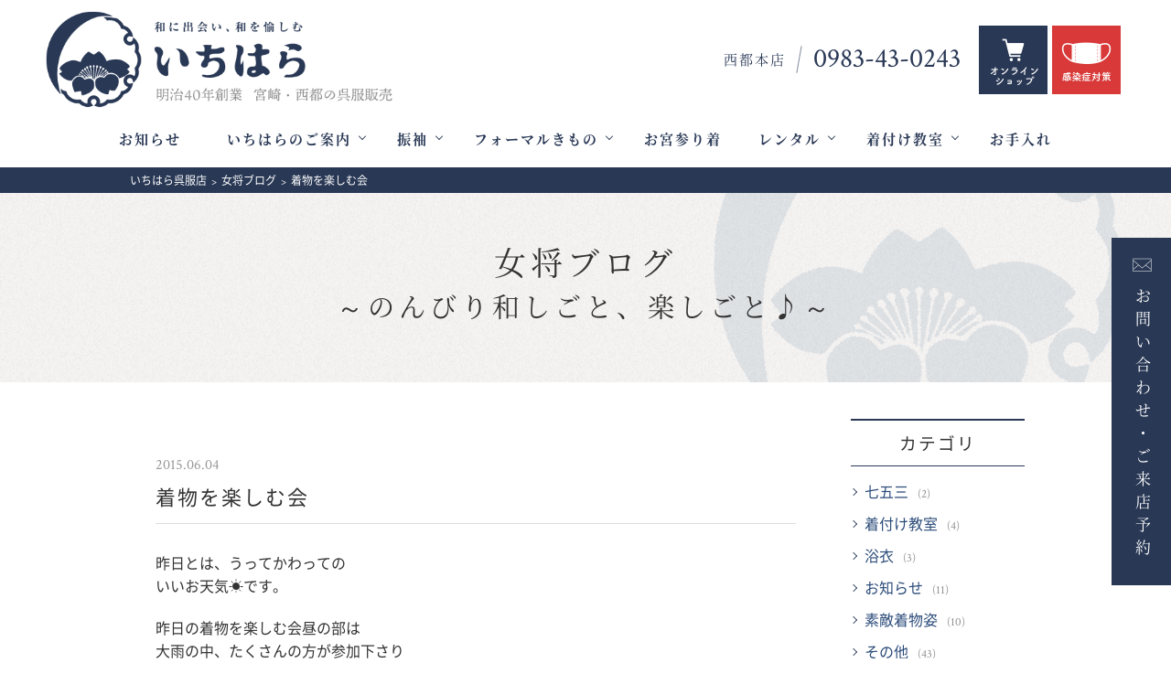

--- FILE ---
content_type: text/html; charset=UTF-8
request_url: http://www.kimono-ichihara.co.jp/blog/2015-10512/
body_size: 10097
content:
<!DOCTYPE HTML>
<html lang="ja">
<head>
    <meta charset="UTF-8">
    <meta http-equiv="x-ua-compatible" content="ie=edge">
    <meta name="viewport" content="width=device-width, initial-scale=1">
    <meta http-equiv="content-style-type" content="text/css">
    <meta http-equiv="Content-Script-Type" content="text/javascript">

    <!-- css -->
    <link rel="stylesheet" type="text/css" media="screen" href="http://www.kimono-ichihara.co.jp/wp-content/themes/ichihara/css/0-reset.css">
    <link rel="stylesheet" type="text/css" media="screen" href="http://www.kimono-ichihara.co.jp/wp-content/themes/ichihara/css/1-common.css?20201207">
    <link rel="stylesheet" type="text/css" media="screen" href="http://www.kimono-ichihara.co.jp/wp-content/themes/ichihara/css/2-top.css">
    <link rel="stylesheet" type="text/css" media="screen" href="http://www.kimono-ichihara.co.jp/wp-content/themes/ichihara/css/3-mainpage.css">
    <link rel="stylesheet" type="text/css" media="screen" href="http://www.kimono-ichihara.co.jp/wp-content/themes/ichihara/css/4-subpage.css">
    <link rel="stylesheet" type="text/css" media="screen" href="http://www.kimono-ichihara.co.jp/wp-content/themes/ichihara/css/header_footer.css?20210514_2">
    <link rel="stylesheet" type="text/css" media="screen" href="http://www.kimono-ichihara.co.jp/wp-content/themes/ichihara/css/post.css">
    <link rel="stylesheet" type="text/css" media="screen" href="http://www.kimono-ichihara.co.jp/wp-content/themes/ichihara/css/gallery.css">
    <link rel="stylesheet" type="text/css" media="screen" href="http://www.kimono-ichihara.co.jp/wp-content/themes/ichihara/css/form.css">

    <!-- web fonts -->
    <link href="http://fonts.googleapis.com/css?family=Montserrat" rel="stylesheet">
    <link href="https://fonts.googleapis.com/css?family=Crimson+Text" rel="stylesheet"> 

    <!-- js -->
    <script src="http://ajax.googleapis.com/ajax/libs/jquery/1.9.0/jquery.min.js"></script>

    <!-- lightbox -->
    <script src="http://www.kimono-ichihara.co.jp/wp-content/themes/ichihara/js/lightbox/lightbox.min.js"></script>
    <link rel="stylesheet" href="http://www.kimono-ichihara.co.jp/wp-content/themes/ichihara/js/lightbox/lightbox.css">

    <!-- slick -->
    <script type="text/javascript" src="http://www.kimono-ichihara.co.jp/wp-content/themes/ichihara/js/slick/slick.min.js"></script>
    <link rel="stylesheet" type="text/css" href="http://www.kimono-ichihara.co.jp/wp-content/themes/ichihara/js/slick/slick.css"/>
    <link rel="stylesheet" type="text/css" href="http://www.kimono-ichihara.co.jp/wp-content/themes/ichihara/js/slick/slick-theme.css"/>
    
    <!-- meanmenu -->
    <script type="text/javascript" src="http://www.kimono-ichihara.co.jp/wp-content/themes/ichihara/js/meanmenu/jquery.meanmenu.js"></script>

    <!-- 記述まとめ -->
    <script type="text/javascript" src="http://www.kimono-ichihara.co.jp/wp-content/themes/ichihara/js/scripts.js"></script>

    <script>
        if(navigator.userAgent.match(/MSIE 10/i) || navigator.userAgent.match(/Trident\/7\./) || navigator.userAgent.match(/Edge\/12\./)) { $('body').on("mousewheel", function () { event.preventDefault(); var wd = event.wheelDelta; var csp = window.pageYOffset; window.scrollTo(0, csp - wd); }); } 
    </script>

    <!-- Global site tag (gtag.js) - Google Analytics -->
    <script async src="https://www.googletagmanager.com/gtag/js?id=UA-76258105-18"></script>
    <script>
      window.dataLayer = window.dataLayer || [];
      function gtag(){dataLayer.push(arguments);}
      gtag('js', new Date());

      gtag('config', 'UA-76258105-18');
    </script>
    
    <title>着物を楽しむ会 | いちはら呉服店</title>
	<style>img:is([sizes="auto" i], [sizes^="auto," i]) { contain-intrinsic-size: 3000px 1500px }</style>
	
		<!-- All in One SEO 4.7.7 - aioseo.com -->
	<meta name="robots" content="max-image-preview:large" />
	<link rel="canonical" href="http://www.kimono-ichihara.co.jp/blog/2015-10512/" />
	<meta name="generator" content="All in One SEO (AIOSEO) 4.7.7" />
		<meta property="og:locale" content="ja_JP" />
		<meta property="og:site_name" content="いちはら呉服店 | 明治40年創業　宮崎・西都の呉服販売" />
		<meta property="og:type" content="article" />
		<meta property="og:title" content="着物を楽しむ会 | いちはら呉服店" />
		<meta property="og:url" content="http://www.kimono-ichihara.co.jp/blog/2015-10512/" />
		<meta property="article:published_time" content="2015-06-03T15:00:37+00:00" />
		<meta property="article:modified_time" content="2017-05-29T08:21:21+00:00" />
		<meta name="twitter:card" content="summary_large_image" />
		<meta name="twitter:title" content="着物を楽しむ会 | いちはら呉服店" />
		<script type="application/ld+json" class="aioseo-schema">
			{"@context":"https:\/\/schema.org","@graph":[{"@type":"BreadcrumbList","@id":"http:\/\/www.kimono-ichihara.co.jp\/blog\/2015-10512\/#breadcrumblist","itemListElement":[{"@type":"ListItem","@id":"http:\/\/www.kimono-ichihara.co.jp\/#listItem","position":1,"name":"\u5bb6","item":"http:\/\/www.kimono-ichihara.co.jp\/","nextItem":{"@type":"ListItem","@id":"http:\/\/www.kimono-ichihara.co.jp\/blog\/2015-10512\/#listItem","name":"\u7740\u7269\u3092\u697d\u3057\u3080\u4f1a"}},{"@type":"ListItem","@id":"http:\/\/www.kimono-ichihara.co.jp\/blog\/2015-10512\/#listItem","position":2,"name":"\u7740\u7269\u3092\u697d\u3057\u3080\u4f1a","previousItem":{"@type":"ListItem","@id":"http:\/\/www.kimono-ichihara.co.jp\/#listItem","name":"\u5bb6"}}]},{"@type":"Organization","@id":"http:\/\/www.kimono-ichihara.co.jp\/#organization","name":"\u3044\u3061\u306f\u3089\u5449\u670d\u5e97","description":"\u660e\u6cbb40\u5e74\u5275\u696d\u3000\u5bae\u5d0e\u30fb\u897f\u90fd\u306e\u5449\u670d\u8ca9\u58f2","url":"http:\/\/www.kimono-ichihara.co.jp\/"},{"@type":"WebPage","@id":"http:\/\/www.kimono-ichihara.co.jp\/blog\/2015-10512\/#webpage","url":"http:\/\/www.kimono-ichihara.co.jp\/blog\/2015-10512\/","name":"\u7740\u7269\u3092\u697d\u3057\u3080\u4f1a | \u3044\u3061\u306f\u3089\u5449\u670d\u5e97","inLanguage":"ja","isPartOf":{"@id":"http:\/\/www.kimono-ichihara.co.jp\/#website"},"breadcrumb":{"@id":"http:\/\/www.kimono-ichihara.co.jp\/blog\/2015-10512\/#breadcrumblist"},"datePublished":"2015-06-04T00:00:37+09:00","dateModified":"2017-05-29T17:21:21+09:00"},{"@type":"WebSite","@id":"http:\/\/www.kimono-ichihara.co.jp\/#website","url":"http:\/\/www.kimono-ichihara.co.jp\/","name":"\u3044\u3061\u306f\u3089\u5449\u670d\u5e97","description":"\u660e\u6cbb40\u5e74\u5275\u696d\u3000\u5bae\u5d0e\u30fb\u897f\u90fd\u306e\u5449\u670d\u8ca9\u58f2","inLanguage":"ja","publisher":{"@id":"http:\/\/www.kimono-ichihara.co.jp\/#organization"}}]}
		</script>
		<!-- All in One SEO -->

<script type="text/javascript">
/* <![CDATA[ */
window._wpemojiSettings = {"baseUrl":"https:\/\/s.w.org\/images\/core\/emoji\/15.0.3\/72x72\/","ext":".png","svgUrl":"https:\/\/s.w.org\/images\/core\/emoji\/15.0.3\/svg\/","svgExt":".svg","source":{"concatemoji":"http:\/\/www.kimono-ichihara.co.jp\/wp-includes\/js\/wp-emoji-release.min.js?ver=6.7.1"}};
/*! This file is auto-generated */
!function(i,n){var o,s,e;function c(e){try{var t={supportTests:e,timestamp:(new Date).valueOf()};sessionStorage.setItem(o,JSON.stringify(t))}catch(e){}}function p(e,t,n){e.clearRect(0,0,e.canvas.width,e.canvas.height),e.fillText(t,0,0);var t=new Uint32Array(e.getImageData(0,0,e.canvas.width,e.canvas.height).data),r=(e.clearRect(0,0,e.canvas.width,e.canvas.height),e.fillText(n,0,0),new Uint32Array(e.getImageData(0,0,e.canvas.width,e.canvas.height).data));return t.every(function(e,t){return e===r[t]})}function u(e,t,n){switch(t){case"flag":return n(e,"\ud83c\udff3\ufe0f\u200d\u26a7\ufe0f","\ud83c\udff3\ufe0f\u200b\u26a7\ufe0f")?!1:!n(e,"\ud83c\uddfa\ud83c\uddf3","\ud83c\uddfa\u200b\ud83c\uddf3")&&!n(e,"\ud83c\udff4\udb40\udc67\udb40\udc62\udb40\udc65\udb40\udc6e\udb40\udc67\udb40\udc7f","\ud83c\udff4\u200b\udb40\udc67\u200b\udb40\udc62\u200b\udb40\udc65\u200b\udb40\udc6e\u200b\udb40\udc67\u200b\udb40\udc7f");case"emoji":return!n(e,"\ud83d\udc26\u200d\u2b1b","\ud83d\udc26\u200b\u2b1b")}return!1}function f(e,t,n){var r="undefined"!=typeof WorkerGlobalScope&&self instanceof WorkerGlobalScope?new OffscreenCanvas(300,150):i.createElement("canvas"),a=r.getContext("2d",{willReadFrequently:!0}),o=(a.textBaseline="top",a.font="600 32px Arial",{});return e.forEach(function(e){o[e]=t(a,e,n)}),o}function t(e){var t=i.createElement("script");t.src=e,t.defer=!0,i.head.appendChild(t)}"undefined"!=typeof Promise&&(o="wpEmojiSettingsSupports",s=["flag","emoji"],n.supports={everything:!0,everythingExceptFlag:!0},e=new Promise(function(e){i.addEventListener("DOMContentLoaded",e,{once:!0})}),new Promise(function(t){var n=function(){try{var e=JSON.parse(sessionStorage.getItem(o));if("object"==typeof e&&"number"==typeof e.timestamp&&(new Date).valueOf()<e.timestamp+604800&&"object"==typeof e.supportTests)return e.supportTests}catch(e){}return null}();if(!n){if("undefined"!=typeof Worker&&"undefined"!=typeof OffscreenCanvas&&"undefined"!=typeof URL&&URL.createObjectURL&&"undefined"!=typeof Blob)try{var e="postMessage("+f.toString()+"("+[JSON.stringify(s),u.toString(),p.toString()].join(",")+"));",r=new Blob([e],{type:"text/javascript"}),a=new Worker(URL.createObjectURL(r),{name:"wpTestEmojiSupports"});return void(a.onmessage=function(e){c(n=e.data),a.terminate(),t(n)})}catch(e){}c(n=f(s,u,p))}t(n)}).then(function(e){for(var t in e)n.supports[t]=e[t],n.supports.everything=n.supports.everything&&n.supports[t],"flag"!==t&&(n.supports.everythingExceptFlag=n.supports.everythingExceptFlag&&n.supports[t]);n.supports.everythingExceptFlag=n.supports.everythingExceptFlag&&!n.supports.flag,n.DOMReady=!1,n.readyCallback=function(){n.DOMReady=!0}}).then(function(){return e}).then(function(){var e;n.supports.everything||(n.readyCallback(),(e=n.source||{}).concatemoji?t(e.concatemoji):e.wpemoji&&e.twemoji&&(t(e.twemoji),t(e.wpemoji)))}))}((window,document),window._wpemojiSettings);
/* ]]> */
</script>
	<style type="text/css">
	.wp-pagenavi{float:left !important; }
	</style>
  <style id='wp-emoji-styles-inline-css' type='text/css'>

	img.wp-smiley, img.emoji {
		display: inline !important;
		border: none !important;
		box-shadow: none !important;
		height: 1em !important;
		width: 1em !important;
		margin: 0 0.07em !important;
		vertical-align: -0.1em !important;
		background: none !important;
		padding: 0 !important;
	}
</style>
<link rel='stylesheet' id='wp-pagenavi-style-css' href='http://www.kimono-ichihara.co.jp/wp-content/plugins/wp-pagenavi-style/css/css3_black.css?ver=1.0' type='text/css' media='all' />
<link rel="https://api.w.org/" href="http://www.kimono-ichihara.co.jp/wp-json/" /><link rel="EditURI" type="application/rsd+xml" title="RSD" href="http://www.kimono-ichihara.co.jp/xmlrpc.php?rsd" />
<meta name="generator" content="WordPress 6.7.1" />
<link rel='shortlink' href='http://www.kimono-ichihara.co.jp/?p=10512' />
<link rel="alternate" title="oEmbed (JSON)" type="application/json+oembed" href="http://www.kimono-ichihara.co.jp/wp-json/oembed/1.0/embed?url=http%3A%2F%2Fwww.kimono-ichihara.co.jp%2Fblog%2F2015-10512%2F" />
<link rel="alternate" title="oEmbed (XML)" type="text/xml+oembed" href="http://www.kimono-ichihara.co.jp/wp-json/oembed/1.0/embed?url=http%3A%2F%2Fwww.kimono-ichihara.co.jp%2Fblog%2F2015-10512%2F&#038;format=xml" />
	<style type="text/css">
	 .wp-pagenavi
	{
		font-size:12px !important;
	}
	</style>
	<link rel="icon" href="http://www.kimono-ichihara.co.jp/wp-content/uploads/2017/06/cropped-favicon-32x32.png" sizes="32x32" />
<link rel="icon" href="http://www.kimono-ichihara.co.jp/wp-content/uploads/2017/06/cropped-favicon-192x192.png" sizes="192x192" />
<link rel="apple-touch-icon" href="http://www.kimono-ichihara.co.jp/wp-content/uploads/2017/06/cropped-favicon-180x180.png" />
<meta name="msapplication-TileImage" content="http://www.kimono-ichihara.co.jp/wp-content/uploads/2017/06/cropped-favicon-270x270.png" />
</head>



<body>

    
<div id="fb-root"></div>
<script>(function(d, s, id) {
  var js, fjs = d.getElementsByTagName(s)[0];
  if (d.getElementById(id)) return;
  js = d.createElement(s); js.id = id;
  js.src = "//connect.facebook.net/ja_JP/sdk.js#xfbml=1&version=v2.9";
  fjs.parentNode.insertBefore(js, fjs);
}(document, 'script', 'facebook-jssdk'));</script>

    
<div class="content">


    <!------ ヘッダ：PC用ページ上部メニュー ------>
    <header id="top" class="header_pc topmenu_pc">
        <div class="h_info">
            <div class="logo">
                <a href="http://www.kimono-ichihara.co.jp/">
                <h1><img src="http://www.kimono-ichihara.co.jp/wp-content/themes/ichihara/img/logo-top.png" alt="和に出会い、和を愉しむ　いちはら呉服店 - 明治40年創業　宮崎・西都の呉服販売" /></h1>
                </a>
            </div>
            <div class="tel_box">
                <dl>
                    <dt>西都本店</dt>
                    <dd x-ms-format-detection="none">0983-43-0243</dd>
                </dl>
            </div>
            <div class="notice">
                <a href="https://ichihara5290.thebase.in/" target="_blank">
                   <img src="http://www.kimono-ichihara.co.jp/wp-content/themes/ichihara/img/ico/onlineshop.jpg" alt="オンラインショップ">
                </a>
                <a href="http://www.kimono-ichihara.co.jp/wp-content/themes/ichihara/img/top/infectioncontrol.png" data-lightbox="notice_pc" data-title="">
                   <img src="http://www.kimono-ichihara.co.jp/wp-content/themes/ichihara/img/ico/infectioncontrol.jpg" alt="当店の感染症対策">
                </a>            
            </div>
        </div>
        
        <nav class="mainnavi">
            <ul class="parentul">
                <li class="parentli menu_news">
    <h3>
        <a href="http://www.kimono-ichihara.co.jp/news">お知らせ</a>
    </h3>
    <ul class="childul">
        <li><a href="http://www.kimono-ichihara.co.jp/news">新着情報</a></li>
        <li><a href="http://www.kimono-ichihara.co.jp/blog">女将ブログ</a></li>
    </ul>
</li>

<li class="parentli menu_arrow">
    <h3><a href="http://www.kimono-ichihara.co.jp/about">いちはらのご案内</a></h3>
    <ul class="childul">
        <li><a href="http://www.kimono-ichihara.co.jp/about">いちはらのこと</a></li>
        <li><a href="http://www.kimono-ichihara.co.jp/about/shop">店舗のご案内</a></li>
        <li><a href="http://www.kimono-ichihara.co.jp/about/member">いちはら会員カード</a></li>
        <li><a href="http://www.kimono-ichihara.co.jp/customers">お客様の声</a></li>
        <li><a href="http://www.kimono-ichihara.co.jp/advice">よくあるご質問</a></li>       
    </ul>
</li>

<li class="parentli menu_arrow">
    <h3><a href="http://www.kimono-ichihara.co.jp/furisode">振袖</a></h3>
    <ul class="childul">
        <li><a href="http://www.kimono-ichihara.co.jp/furisode">いちはらの振袖</a></li>
        <li><a href="http://www.kimono-ichihara.co.jp/furisode_catalog">振袖カタログ</a></li>
    </ul>
</li>

<li class="parentli menu_arrow">
    <h3><a href="http://www.kimono-ichihara.co.jp/kimono">フォーマルきもの</a></h3>
    <ul class="childul">
        <li><a href="http://www.kimono-ichihara.co.jp/kimono">きものを買う</a></li>
        <li><a href="http://www.kimono-ichihara.co.jp/kurofune">いちはら男物着物 ”黒船”</a></li>
        <li><a href="http://www.kimono-ichihara.co.jp/kimono/teiban">定番きもの</a></li>
        <li><a href="http://www.kimono-ichihara.co.jp/kimono/original">オリジナルきもの</a></li>
    </ul>
</li>

<!-- ※個別ページに入れ替え予定※ -->
<li class="parentli">
    <h3><a href="http://www.kimono-ichihara.co.jp/omiyamairi">お宮参り着</a></h3>
</li>

<li class="parentli menu_arrow">
    <h3><a href="http://www.kimono-ichihara.co.jp/rental">レンタル</a></h3>
    <ul class="childul">
        <li><a href="http://www.kimono-ichihara.co.jp/rental">きものレンタル</a></li>
        <li><a href="http://www.kimono-ichihara.co.jp/furisode#furirental">振袖レンタル</a></li>
    </ul>
</li>

<li class="parentli menu_arrow">
    <h3><a href="http://www.kimono-ichihara.co.jp/wearing">着付け教室</a></h3>
    <ul class="childul">
        <li><a href="http://www.kimono-ichihara.co.jp/wearing">きものを着る</a></li>
        <li><a href="http://www.kimono-ichihara.co.jp/wearing#tanoshimukai">きものを楽しむ会</a></li>
        <li><a href="http://www.kimono-ichihara.co.jp/wearing#kimonogakuin">いちはら着付け教室</a></li>
        <li><a href="http://www.kimono-ichihara.co.jp/wearing#kitsuke">いちはらの着付け</a></li>
    </ul>
</li>

<li class="parentli">
    <h3><a href="http://www.kimono-ichihara.co.jp/kimono-care">お手入れ</a></h3>
</li>

<li class="parentli menu_contact">
    <h3><a href="http://www.kimono-ichihara.co.jp/contact">お問い合わせ・ご来店予約</a></h3>
</li>


            </ul>
        </nav>
        
    </header><!-- /.topmenu_pc --> 
    
    
    <!------ ヘッダ： PC用固定メニュー ------>
    <header class="header_pc fixedmenu_pc">
        <div class="h_info">
            <div class="logo">
                <a href="http://www.kimono-ichihara.co.jp/">
                <h1><img src="http://www.kimono-ichihara.co.jp/wp-content/themes/ichihara/img/logo-top.png" alt="和に出会い、和を愉しむ　いちはら呉服店 - 明治40年創業　宮崎・西都の呉服販売" /></h1>
                </a>
            </div>
            <div class="tel_box">
                <dl>
                    <dt>西都本店</dt>
                    <dd x-ms-format-detection="none">0983-43-0243</dd>
                </dl>
            </div>

            <div class="notice">
                <a href="https://ichihara5290.thebase.in/" target="_blank">
                   <img src="http://www.kimono-ichihara.co.jp/wp-content/themes/ichihara/img/ico/onlineshop.jpg" alt="オンラインショップ">
                </a>
                <a href="http://www.kimono-ichihara.co.jp/wp-content/themes/ichihara/img/top/infectioncontrol.png" data-lightbox="notice_pcfix" data-title="">
                   <img src="http://www.kimono-ichihara.co.jp/wp-content/themes/ichihara/img/ico/infectioncontrol.jpg" alt="当店の感染症対策">
                </a>            
            </div>
        </div>
        <nav class="mainnavi">
            <ul class="parentul">
                <li class="parentli menu_news">
    <h3>
        <a href="http://www.kimono-ichihara.co.jp/news">お知らせ</a>
    </h3>
    <ul class="childul">
        <li><a href="http://www.kimono-ichihara.co.jp/news">新着情報</a></li>
        <li><a href="http://www.kimono-ichihara.co.jp/blog">女将ブログ</a></li>
    </ul>
</li>

<li class="parentli menu_arrow">
    <h3><a href="http://www.kimono-ichihara.co.jp/about">いちはらのご案内</a></h3>
    <ul class="childul">
        <li><a href="http://www.kimono-ichihara.co.jp/about">いちはらのこと</a></li>
        <li><a href="http://www.kimono-ichihara.co.jp/about/shop">店舗のご案内</a></li>
        <li><a href="http://www.kimono-ichihara.co.jp/about/member">いちはら会員カード</a></li>
        <li><a href="http://www.kimono-ichihara.co.jp/customers">お客様の声</a></li>
        <li><a href="http://www.kimono-ichihara.co.jp/advice">よくあるご質問</a></li>       
    </ul>
</li>

<li class="parentli menu_arrow">
    <h3><a href="http://www.kimono-ichihara.co.jp/furisode">振袖</a></h3>
    <ul class="childul">
        <li><a href="http://www.kimono-ichihara.co.jp/furisode">いちはらの振袖</a></li>
        <li><a href="http://www.kimono-ichihara.co.jp/furisode_catalog">振袖カタログ</a></li>
    </ul>
</li>

<li class="parentli menu_arrow">
    <h3><a href="http://www.kimono-ichihara.co.jp/kimono">フォーマルきもの</a></h3>
    <ul class="childul">
        <li><a href="http://www.kimono-ichihara.co.jp/kimono">きものを買う</a></li>
        <li><a href="http://www.kimono-ichihara.co.jp/kurofune">いちはら男物着物 ”黒船”</a></li>
        <li><a href="http://www.kimono-ichihara.co.jp/kimono/teiban">定番きもの</a></li>
        <li><a href="http://www.kimono-ichihara.co.jp/kimono/original">オリジナルきもの</a></li>
    </ul>
</li>

<!-- ※個別ページに入れ替え予定※ -->
<li class="parentli">
    <h3><a href="http://www.kimono-ichihara.co.jp/omiyamairi">お宮参り着</a></h3>
</li>

<li class="parentli menu_arrow">
    <h3><a href="http://www.kimono-ichihara.co.jp/rental">レンタル</a></h3>
    <ul class="childul">
        <li><a href="http://www.kimono-ichihara.co.jp/rental">きものレンタル</a></li>
        <li><a href="http://www.kimono-ichihara.co.jp/furisode#furirental">振袖レンタル</a></li>
    </ul>
</li>

<li class="parentli menu_arrow">
    <h3><a href="http://www.kimono-ichihara.co.jp/wearing">着付け教室</a></h3>
    <ul class="childul">
        <li><a href="http://www.kimono-ichihara.co.jp/wearing">きものを着る</a></li>
        <li><a href="http://www.kimono-ichihara.co.jp/wearing#tanoshimukai">きものを楽しむ会</a></li>
        <li><a href="http://www.kimono-ichihara.co.jp/wearing#kimonogakuin">いちはら着付け教室</a></li>
        <li><a href="http://www.kimono-ichihara.co.jp/wearing#kitsuke">いちはらの着付け</a></li>
    </ul>
</li>

<li class="parentli">
    <h3><a href="http://www.kimono-ichihara.co.jp/kimono-care">お手入れ</a></h3>
</li>

<li class="parentli menu_contact">
    <h3><a href="http://www.kimono-ichihara.co.jp/contact">お問い合わせ・ご来店予約</a></h3>
</li>


            </ul>
        </nav>
    </header><!--/.fixedmenu_pc -->


    <!------ SP版：ハンバーガーメニュー ------>
    <header class="header_sp">

        <div class="h_info">
            <a class="logo" href="http://www.kimono-ichihara.co.jp/">
                <h1><img src="http://www.kimono-ichihara.co.jp/wp-content/themes/ichihara/img/logo.png" alt="市原呉服店" /></h1>
            </a>

            <div class="notice">
                <a href="https://ichihara5290.thebase.in/" target="_blank">
                   <img src="http://www.kimono-ichihara.co.jp/wp-content/themes/ichihara/img/ico/onlineshop.jpg" alt="オンラインショップ">
                </a>
                <a href="http://www.kimono-ichihara.co.jp/wp-content/themes/ichihara/img/top/infectioncontrol.png" data-lightbox="notice_sp" data-title="">
                   <img src="http://www.kimono-ichihara.co.jp/wp-content/themes/ichihara/img/ico/infectioncontrol.jpg" alt="当店の感染症対策">
                </a>
            </div>
        </div>

        <div id="meanmenu">
            <nav>
                <ul class="parentul">
                    <li class="parentli menu_news">
    <h3>
        <a href="http://www.kimono-ichihara.co.jp/news">お知らせ</a>
    </h3>
    <ul class="childul">
        <li><a href="http://www.kimono-ichihara.co.jp/news">新着情報</a></li>
        <li><a href="http://www.kimono-ichihara.co.jp/blog">女将ブログ</a></li>
    </ul>
</li>

<li class="parentli menu_arrow">
    <h3><a href="http://www.kimono-ichihara.co.jp/about">いちはらのご案内</a></h3>
    <ul class="childul">
        <li><a href="http://www.kimono-ichihara.co.jp/about">いちはらのこと</a></li>
        <li><a href="http://www.kimono-ichihara.co.jp/about/shop">店舗のご案内</a></li>
        <li><a href="http://www.kimono-ichihara.co.jp/about/member">いちはら会員カード</a></li>
        <li><a href="http://www.kimono-ichihara.co.jp/customers">お客様の声</a></li>
        <li><a href="http://www.kimono-ichihara.co.jp/advice">よくあるご質問</a></li>       
    </ul>
</li>

<li class="parentli menu_arrow">
    <h3><a href="http://www.kimono-ichihara.co.jp/furisode">振袖</a></h3>
    <ul class="childul">
        <li><a href="http://www.kimono-ichihara.co.jp/furisode">いちはらの振袖</a></li>
        <li><a href="http://www.kimono-ichihara.co.jp/furisode_catalog">振袖カタログ</a></li>
    </ul>
</li>

<li class="parentli menu_arrow">
    <h3><a href="http://www.kimono-ichihara.co.jp/kimono">フォーマルきもの</a></h3>
    <ul class="childul">
        <li><a href="http://www.kimono-ichihara.co.jp/kimono">きものを買う</a></li>
        <li><a href="http://www.kimono-ichihara.co.jp/kurofune">いちはら男物着物 ”黒船”</a></li>
        <li><a href="http://www.kimono-ichihara.co.jp/kimono/teiban">定番きもの</a></li>
        <li><a href="http://www.kimono-ichihara.co.jp/kimono/original">オリジナルきもの</a></li>
    </ul>
</li>

<!-- ※個別ページに入れ替え予定※ -->
<li class="parentli">
    <h3><a href="http://www.kimono-ichihara.co.jp/omiyamairi">お宮参り着</a></h3>
</li>

<li class="parentli menu_arrow">
    <h3><a href="http://www.kimono-ichihara.co.jp/rental">レンタル</a></h3>
    <ul class="childul">
        <li><a href="http://www.kimono-ichihara.co.jp/rental">きものレンタル</a></li>
        <li><a href="http://www.kimono-ichihara.co.jp/furisode#furirental">振袖レンタル</a></li>
    </ul>
</li>

<li class="parentli menu_arrow">
    <h3><a href="http://www.kimono-ichihara.co.jp/wearing">着付け教室</a></h3>
    <ul class="childul">
        <li><a href="http://www.kimono-ichihara.co.jp/wearing">きものを着る</a></li>
        <li><a href="http://www.kimono-ichihara.co.jp/wearing#tanoshimukai">きものを楽しむ会</a></li>
        <li><a href="http://www.kimono-ichihara.co.jp/wearing#kimonogakuin">いちはら着付け教室</a></li>
        <li><a href="http://www.kimono-ichihara.co.jp/wearing#kitsuke">いちはらの着付け</a></li>
    </ul>
</li>

<li class="parentli">
    <h3><a href="http://www.kimono-ichihara.co.jp/kimono-care">お手入れ</a></h3>
</li>

<li class="parentli menu_contact">
    <h3><a href="http://www.kimono-ichihara.co.jp/contact">お問い合わせ・ご来店予約</a></h3>
</li>



                    <div class="tellist">
                        <h2>CONTACT</h2>
                        <div class="tel_box">
                            <span>
                                <dl>
                                    <dt>西都本店</dt>
                                    <dd x-ms-format-detection="none">0983-43-0243</dd>
                                </dl>
                                <p class="open">10：00 - 18：00<small>（毎週水曜定休）</small></p>
                            </span>
                        </div>

                        <a class="btn" href="http://www.kimono-ichihara.co.jp/about/shop">店舗のご案内</a>
                    </div><!-- /.tellist -->
                </ul>
            </nav>
        </div><!-- /#meanmenu -->

    </header><!-- /.header_sp -->


    <!-- パンくずリスト -->
    
        <div class="breadcrumbs">
            <div class="inner">
            <!-- Breadcrumb NavXT 7.4.0 -->
<span property="itemListElement" typeof="ListItem"><a property="item" typeof="WebPage" title="いちはら呉服店へ移動" href="http://www.kimono-ichihara.co.jp" class="home"><span property="name">いちはら呉服店</span></a><meta property="position" content="1"></span> &gt; <span property="itemListElement" typeof="ListItem"><a property="item" typeof="WebPage" title="女将ブログへ移動" href="http://www.kimono-ichihara.co.jp/blog/" class="archive post-blog-archive"><span property="name">女将ブログ</span></a><meta property="position" content="2"></span> &gt; <span property="itemListElement" typeof="ListItem"><span property="name">着物を楽しむ会</span><meta property="position" content="3"></span>            </div>
        </div><!-- /.breadcrumbs -->

    



<div class="blog post post-single">
    
    
    
    <header class="posth">
        <div class="inner">
            <h1><a href="http://www.kimono-ichihara.co.jp/blog/">女将ブログ<small>～のんびり和しごと、楽しごと♪～</small></a></h1>
        </div><!-- /.inner -->
    </header><!-- /.posth -->
    
    
    <div class="post-inner">
        
        
        <div class="post-main">
            
            <article>
                
                <header class="post-h">
                    
                    <!-- 投稿日 -->
                    <time>2015.06.04</time>
                    
                    <!-- タグ -->
                                        
                    <!-- タイトル -->
                    <h3>着物を楽しむ会</h3>
                    
                </header><!-- /.post-h -->
                
                <!-- 本文 -->
                <div class="posttext">
                                            昨日とは、うってかわっての<br />いいお天気☀です。<br /><br />昨日の着物を楽しむ会昼の部は<br />大雨の中、たくさんの方が参加下さり<br />１０名での賑やかなお稽古でした<br /><br />Nさんは単衣の附下げに袋帯。<br />どこかお出掛けがあるといいのにねー。<br /><br /><img src="http://www.kimono-ichihara.co.jp/wp-content/uploads/2017/05/o0800045013327233258-300x169.jpg" alt="" /><br /><br />初お稽古のYさん。<br />名古屋帯のお太鼓結びまで<br />スムーズに出来上がりました！<br /><br /><img src="http://www.kimono-ichihara.co.jp/wp-content/uploads/2017/05/o0800045013327233271-300x169.jpg" alt="" /><br /><br />宮崎店スタッフ早苗ちゃんは<br />おニューの博多帯で文庫結びの復習。<br /><br /><img src="http://www.kimono-ichihara.co.jp/wp-content/uploads/2017/05/o0800045013327233285-300x169.jpg" alt="" /><br /><br />皆で教え合っての楽しいお稽古です(^^)<br /><br />さあ、お茶の時間です<br /><br /><img src="http://www.kimono-ichihara.co.jp/wp-content/uploads/2017/05/o0720096013327233304-225x300.jpg" alt="" /><br /><br />福岡の篠栗大師にお詣りに行かれた<br />Tさんのお土産、大師やき餅を<br />美味しくいただきました<br /><br />続いて、夜の部のお稽古。<br /><br />半幅帯の結び方！の本を片手に<br />上手に結べたNちゃん<br /><br /><img src="http://www.kimono-ichihara.co.jp/wp-content/uploads/2017/05/o0800045013327233313-300x169.jpg" alt="" /><br /><br />お久しぶりのSさん。<br />いつの間にかお太鼓出来上がり～(^^)<br /><br /><img src="http://www.kimono-ichihara.co.jp/wp-content/uploads/2017/05/o0800045013327233330-300x169.jpg" alt="" /><br /><br />帯留めがポイントのIちゃん。<br />こちらも、スイスイと出来上がり(^^)<br /><br /><img src="http://www.kimono-ichihara.co.jp/wp-content/uploads/2017/05/o0800045013327233343-300x169.jpg" alt="" /><br /><br />４月、５月と新しいメンバーが<br />加わり賑やかで楽しい着物を楽しむ会♬<br /><br />お母さんの着物、おばあちゃんの着物、<br />タンスに眠っている着物を深呼吸させる<br />いい時間でもありますよ<br /><br />次のお稽古は６月17日第３水曜日です。<br />皆さん、お待ちしています(^^)/                                    </div><!-- /.posttext -->
                
            </article>
            
            
            <!-- 前へ・次へ・一覧に戻る -->
            <section class="postnavi">
                <div class="nextprev">
    
                    <a class="prev" href="http://www.kimono-ichihara.co.jp/blog/2015-10509/">
                <figure style="background-image:url();"></figure>
                <h4>前の記事</h4>
            </a><!-- /.prev -->
        
                    <a class="next" href="http://www.kimono-ichihara.co.jp/blog/2015-10520/">
                <figure style="background-image:url();"></figure>
                <h4>次の記事</h4>
            </a><!-- /.next -->
        
    </div><!-- /.nextprev -->

<a class="arrow" href="http://www.kimono-ichihara.co.jp/blog/">一覧へ戻る</a>            </section><!-- /.postnavi -->
            
            
        </div><!-- /.post-main -->
        
        
        <!-- サイドバー：新着情報 -->
        <div class="post-side">
    
    
    
    <section class="tarmlist">
        <h3>カテゴリ</h3>
        <ul><li><a class="arrow" href="http://www.kimono-ichihara.co.jp/blog_cate/%e4%b8%83%e4%ba%94%e4%b8%89/">七五三</a><span>(2)</span></li><li><a class="arrow" href="http://www.kimono-ichihara.co.jp/blog_cate/%e7%9d%80%e4%bb%98%e3%81%91%e6%95%99%e5%ae%a4/">着付け教室</a><span>(4)</span></li><li><a class="arrow" href="http://www.kimono-ichihara.co.jp/blog_cate/%e6%b5%b4%e8%a1%a3/">浴衣</a><span>(3)</span></li><li><a class="arrow" href="http://www.kimono-ichihara.co.jp/blog_cate/%e3%81%8a%e7%9f%a5%e3%82%89%e3%81%9b/">お知らせ</a><span>(11)</span></li><li><a class="arrow" href="http://www.kimono-ichihara.co.jp/blog_cate/%e7%b4%a0%e6%95%b5%e7%9d%80%e7%89%a9%e5%a7%bf/">素敵着物姿</a><span>(10)</span></li><li><a class="arrow" href="http://www.kimono-ichihara.co.jp/blog_cate/%e3%81%9d%e3%81%ae%e4%bb%96/">その他</a><span>(43)</span></li><li><a class="arrow" href="http://www.kimono-ichihara.co.jp/blog_cate/%e6%b5%b4%e8%a1%a3%e3%81%a7%e3%81%8a%e3%81%a7%e3%81%8b%e3%81%91/">浴衣でおでかけ</a><span>(14)</span></li><li><a class="arrow" href="http://www.kimono-ichihara.co.jp/blog_cate/%e5%92%8c%e3%82%92%e6%a5%bd%e3%81%97%e3%82%80/">和を楽しむ</a><span>(6)</span></li><li><a class="arrow" href="http://www.kimono-ichihara.co.jp/blog_cate/%e3%81%8d%e3%82%82%e3%81%ae%e3%81%a7%e3%81%8a%e3%81%a7%e3%81%8b%e3%81%91/">きものでおでかけ</a><span>(39)</span></li><li><a class="arrow" href="http://www.kimono-ichihara.co.jp/blog_cate/%e3%81%8a%e5%ba%97%e3%81%ae%e3%81%93%e3%81%a8/">お店のこと</a><span>(103)</span></li><li><a class="arrow" href="http://www.kimono-ichihara.co.jp/blog_cate/%e3%81%8d%e3%82%82%e3%81%ae%e3%82%92%e6%a5%bd%e3%81%97%e3%82%80%e4%bc%9a/">きものを楽しむ会</a><span>(184)</span></li></ul>        <a class="arrow" href="http://www.kimono-ichihara.co.jp/blog/">すべての投稿</a>
    </section><!-- /.tarmlist -->
    
    
    <section class="recentarticle">
        <h3>最近の投稿</h3>
        <ul>
                                                <li>
                <a href="http://www.kimono-ichihara.co.jp/blog/2025-17396/">
                    
                    <!-- 投稿日時 -->
                    <time>2025.07.28</time>
                    
                    <!-- タグ -->
                                                                    <span class="tag">お店のこと</span>
                                        
                    <!-- タイトル -->
                    <h4>西都夏祭り🏮</h4>
                    
                </a>
            </li>
                        <li>
                <a href="http://www.kimono-ichihara.co.jp/blog/2025-17313/">
                    
                    <!-- 投稿日時 -->
                    <time>2025.05.19</time>
                    
                    <!-- タグ -->
                                                                    <span class="tag">お店のこと</span>
                                        
                    <!-- タイトル -->
                    <h4>イベント間近！！</h4>
                    
                </a>
            </li>
                        <li>
                <a href="http://www.kimono-ichihara.co.jp/blog/2025-17283/">
                    
                    <!-- 投稿日時 -->
                    <time>2025.05.01</time>
                    
                    <!-- タグ -->
                                                                    <span class="tag">お知らせ</span>
                                        
                    <!-- タイトル -->
                    <h4>GW休暇のお知らせ</h4>
                    
                </a>
            </li>
                        <li>
                <a href="http://www.kimono-ichihara.co.jp/blog/2025-17278/">
                    
                    <!-- 投稿日時 -->
                    <time>2025.05.01</time>
                    
                    <!-- タグ -->
                                                                    <span class="tag">お知らせ</span>
                                        
                    <!-- タイトル -->
                    <h4>ときめきKimono展♪予告！！</h4>
                    
                </a>
            </li>
                        <li>
                <a href="http://www.kimono-ichihara.co.jp/blog/2025-17237/">
                    
                    <!-- 投稿日時 -->
                    <time>2025.04.04</time>
                    
                    <!-- タグ -->
                                                                    <span class="tag">その他</span>
                                        
                    <!-- タイトル -->
                    <h4>西都原🌸</h4>
                    
                </a>
            </li>
                                </ul>
    </section><!-- /.tarmlist -->
    
    
    <section class="yeararchive">
        <h3>投稿年度で探す</h3>
        <ul>
            	<li><a href='http://www.kimono-ichihara.co.jp/blog/date/2025/'>2025</a></li>
	<li><a href='http://www.kimono-ichihara.co.jp/blog/date/2024/'>2024</a></li>
	<li><a href='http://www.kimono-ichihara.co.jp/blog/date/2023/'>2023</a></li>
	<li><a href='http://www.kimono-ichihara.co.jp/blog/date/2022/'>2022</a></li>
	<li><a href='http://www.kimono-ichihara.co.jp/blog/date/2021/'>2021</a></li>
	<li><a href='http://www.kimono-ichihara.co.jp/blog/date/2020/'>2020</a></li>
	<li><a href='http://www.kimono-ichihara.co.jp/blog/date/2019/'>2019</a></li>
	<li><a href='http://www.kimono-ichihara.co.jp/blog/date/2018/'>2018</a></li>
	<li><a href='http://www.kimono-ichihara.co.jp/blog/date/2017/'>2017</a></li>
	<li><a href='http://www.kimono-ichihara.co.jp/blog/date/2016/'>2016</a></li>
	<li><a href='http://www.kimono-ichihara.co.jp/blog/date/2015/'>2015</a></li>
        </ul>
    </section><!-- /.yeararchive -->
    
    
    
</div><!-- /.post-side -->        
        
    </div><!-- /.post-inner -->
    
    
</div><!-- /.blog post post-single -->




    <footer class="footer_all">
        <a class="pagetop" href="#top"><img src="http://www.kimono-ichihara.co.jp/wp-content/themes/ichihara/img/pagetop.png" alt="ページのトップへ" /></a>

                    <div class="contactbtn">
                <a href="http://www.kimono-ichihara.co.jp/contact">お問い合わせ・ご来店予約</a>
            </div>
        
        <div class="f_info">
            <section class="f_shop">
                <h1>店舗のご案内</h1>
                <section class="flex2">
                    <article class="flex2">
                        <figure><img src="http://www.kimono-ichihara.co.jp/wp-content/themes/ichihara/img/about/shop-saito.jpg" alt=""></figure>
                        <div class="inner">
                            <h2>西都本店</h2>
                            <p class="address">西都市小野崎1-90</p>
                            <p class="tel" x-ms-format-detection="none">0983-43-0243</p>
                            <a href="http://www.kimono-ichihara.co.jp/about/shop#saito" class="btn">詳しく見る</a>
                        </div>
                    </article>
                </section>

                <div class="f_link">
                    <a class="btn_w" href="http://www.kimono-ichihara.co.jp/about">会社概要</a>
                    <a class="btn_w" href="http://www.kimono-ichihara.co.jp/contact">質問・ご相談・ご来店予約</a>
                </div>

            </section><!-- /.f_shop -->

            <section class="sitemap">
                <h1>
                    <span>明治40年創業　宮崎・西都の呉服販売</span>
                    <img src="http://www.kimono-ichihara.co.jp/wp-content/themes/ichihara/img/logo-white.png" alt="和に出会い、和を愉しむ　いちはら呉服店">
                </h1>

                <div class="flex2">
                    <address>

                    <p>〒881-0012　宮崎県西都市小野崎1-90</p>

                    <div class="tel_box">
                        <dl>
                            <dt>西都本店</dt>
                            <dd x-ms-format-detection="none">0983-43-0243</dd>
                        </dl>
                    </div>

                    <div class="freedial">
                        <h3>西都本店直通</h3>
                        <a class="phoneno" x-ms-format-detection="none">0120-185290<span>いちはらごふくてん</span></a>
                        <dl class="receptiontime">
                            <dt>［受付］</dt>
                            <dd>10：00 - 18：00 / <small>毎週水曜定休</small></dd>
                        </dl>
                    </div>

                    </address>

                    <nav>
                        <ul>
                            <li class="parentli menu_news">
    <h3>
        <a href="http://www.kimono-ichihara.co.jp/news">お知らせ</a>
    </h3>
    <ul class="childul">
        <li><a href="http://www.kimono-ichihara.co.jp/news">新着情報</a></li>
        <li><a href="http://www.kimono-ichihara.co.jp/blog">女将ブログ</a></li>
    </ul>
</li>

<li class="parentli menu_arrow">
    <h3><a href="http://www.kimono-ichihara.co.jp/about">いちはらのご案内</a></h3>
    <ul class="childul">
        <li><a href="http://www.kimono-ichihara.co.jp/about">いちはらのこと</a></li>
        <li><a href="http://www.kimono-ichihara.co.jp/about/shop">店舗のご案内</a></li>
        <li><a href="http://www.kimono-ichihara.co.jp/about/member">いちはら会員カード</a></li>
        <li><a href="http://www.kimono-ichihara.co.jp/customers">お客様の声</a></li>
        <li><a href="http://www.kimono-ichihara.co.jp/advice">よくあるご質問</a></li>       
    </ul>
</li>

<li class="parentli menu_arrow">
    <h3><a href="http://www.kimono-ichihara.co.jp/furisode">振袖</a></h3>
    <ul class="childul">
        <li><a href="http://www.kimono-ichihara.co.jp/furisode">いちはらの振袖</a></li>
        <li><a href="http://www.kimono-ichihara.co.jp/furisode_catalog">振袖カタログ</a></li>
    </ul>
</li>

<li class="parentli menu_arrow">
    <h3><a href="http://www.kimono-ichihara.co.jp/kimono">フォーマルきもの</a></h3>
    <ul class="childul">
        <li><a href="http://www.kimono-ichihara.co.jp/kimono">きものを買う</a></li>
        <li><a href="http://www.kimono-ichihara.co.jp/kurofune">いちはら男物着物 ”黒船”</a></li>
        <li><a href="http://www.kimono-ichihara.co.jp/kimono/teiban">定番きもの</a></li>
        <li><a href="http://www.kimono-ichihara.co.jp/kimono/original">オリジナルきもの</a></li>
    </ul>
</li>

<!-- ※個別ページに入れ替え予定※ -->
<li class="parentli">
    <h3><a href="http://www.kimono-ichihara.co.jp/omiyamairi">お宮参り着</a></h3>
</li>

<li class="parentli menu_arrow">
    <h3><a href="http://www.kimono-ichihara.co.jp/rental">レンタル</a></h3>
    <ul class="childul">
        <li><a href="http://www.kimono-ichihara.co.jp/rental">きものレンタル</a></li>
        <li><a href="http://www.kimono-ichihara.co.jp/furisode#furirental">振袖レンタル</a></li>
    </ul>
</li>

<li class="parentli menu_arrow">
    <h3><a href="http://www.kimono-ichihara.co.jp/wearing">着付け教室</a></h3>
    <ul class="childul">
        <li><a href="http://www.kimono-ichihara.co.jp/wearing">きものを着る</a></li>
        <li><a href="http://www.kimono-ichihara.co.jp/wearing#tanoshimukai">きものを楽しむ会</a></li>
        <li><a href="http://www.kimono-ichihara.co.jp/wearing#kimonogakuin">いちはら着付け教室</a></li>
        <li><a href="http://www.kimono-ichihara.co.jp/wearing#kitsuke">いちはらの着付け</a></li>
    </ul>
</li>

<li class="parentli">
    <h3><a href="http://www.kimono-ichihara.co.jp/kimono-care">お手入れ</a></h3>
</li>

<li class="parentli menu_contact">
    <h3><a href="http://www.kimono-ichihara.co.jp/contact">お問い合わせ・ご来店予約</a></h3>
</li>


                        </ul>
                        <a class="policy" href="http://www.kimono-ichihara.co.jp/privacypolicy">個人情報保護方針</a>
                    </nav>
                </div>
            </section><!-- /.sitemap --> 

        </div><!-- /.f_info --> 

        <small class="copyright">&#169;2026 いちはら呉服店</small>

    </footer><!-- /.footer_all --> 




</div><!-- /.content -->
</body>




    <!-- meanmenu -->
    <script type="text/javascript" src="http://www.kimono-ichihara.co.jp/wp-content/themes/ichihara/js/meanmenu/jquery.meanmenu.js"></script>





</html>

--- FILE ---
content_type: text/css
request_url: http://www.kimono-ichihara.co.jp/wp-content/themes/ichihara/css/0-reset.css
body_size: 1807
content:
@charset "UTF-8";
/* Scss Document */
/* メディアクエリ
--------------------------------------*/
/* カラー
--------------------------------------*/
/* フォント
--------------------------------------*/
/* ベンダープレフィックス
--------------------------------------*/
/* 1000px・中央寄せ
--------------------------------------*/
/* 縦横比固定
--------------------------------------*/
/* flexbox
--------------------------------------*/
/* 疑似要素：サイズ可変画像
--------------------------------------*/
/* 自動トリミング画像
--------------------------------------*/
/* リストマーカー
--------------------------------------*/
/* 
li{
    @include listmarker($size: 5px, $color:#dddddd, $top: 10px);
}
*/
/*------------------------------------------------------------
 背景
------------------------------------------------------------*/
/* 白背景
--------------------------------------*/
/* モノグラム：模様白
--------------------------------------*/
/* モノグラム：模様青
--------------------------------------*/
/* ジグザグ：模様白
--------------------------------------*/
/* ジグザグ：模様灰
--------------------------------------*/
/* ジグザグ：模様青
--------------------------------------*/
/* 花：模様白
--------------------------------------*/
/* 花：模様青
--------------------------------------*/
/* 縦書き
--------------------------------------*/
/* おわり←はじめ */
/* はじめ→おわり */
/* 縦書き解除 */
/* Scss Document */
/* =============================
 0-reset.css
================================ */
/*------------------------------------------------------------
 リセット
------------------------------------------------------------*/
html,
body,
header,
footer,
div,
span,
article,
section,
figure,
img,
fieldset,
address,
h1,
h2,
h3,
h4,
h5,
h6,
p,
a,
blockquote,
nav,
pre,
small,
strong,
dl,
dt,
dd,
ol,
ul,
li,
table,
caption,
tbody,
tfoot,
thead,
tr,
th,
td,
label,
*:before,
*:after {
  margin: 0;
  padding: 0;
  font-weight: 500;
  border: none;
  outline: none;
  box-sizing: border-box;
}

h1,
h2,
h3,
h4,
h5,
h6 {
  font-weight: 300;
  letter-spacing: 2px;
}
h1.serif,
h2.serif,
h3.serif,
h4.serif,
h5.serif,
h6.serif {
  font-weight: 500;
}

header,
hgroup,
nav,
article,
section,
aside,
figure,
footer {
  display: block;
}

ol,
ul {
  list-style: none;
}

img {
  max-width: 100%;
}

figure img {
  display: block;
  line-height: 0;
}

*::-moz-selection {
  color: #ffffff;
  background: rgba(0, 0, 0, 0.2);
}

*::selection {
  color: #ffffff;
  background: rgba(0, 0, 0, 0.2);
}

/*------------------------------------------------------------
 フォント・テキスト設定
------------------------------------------------------------*/
@font-face {
  font-family: "Noto Sans";
  font-weight: normal;
  src: url("../font/NotoSans-Regular.eot"), url("../font/NotoSans-Regular.woff") format("woff");
}
@font-face {
  font-family: "Noto Sans";
  font-weight: bold;
  src: url("../font/NotoSans-Bold.eot"), url("../font/NotoSans-Bold.woff") format("woff");
}
@font-face {
  font-family: "Genmin";
  font-weight: normal;
  src: url("../font/Genmin-Regular.eot"), url("../font/Genmin-Regular.woff") format("woff");
}
@font-face {
  font-family: "Genmin";
  font-weight: bold;
  src: url("../font/Genmin-Bold.eot"), url("../font/Genmin-Bold.woff") format("woff");
}
@font-face {
  font-family: "Yu Gothic bold";
  src: local("Yu Gothic Medium");
  font-weight: 500 !important;
}
html {
  line-height: normal;
  -webkit-font-smoothing: antialiased;
  -moz-osx-font-smoothing: grayscale;
  color: #333333;
  font-size: 62.5%;
  font-family: "Crimson Text", "Yu Gothic bold", "游ゴシック", "Yu Gothic", YuGothic, "Noto Sans", "ヒラギノ角ゴ Pro W3", "Hiragino Kaku Gothic Pro", "メイリオ", Meiryo, Osaka, "ＭＳ Ｐゴシック", "MS PGothic", sans-serif;
  /* ===== IE11 ===== */
  /* ===== IE11 ===== */
}
@media all and (-ms-high-contrast: none) {
  html {
    font-family: "Crimson Text", "Noto Sans", "ヒラギノ角ゴ Pro W3", "Hiragino Kaku Gothic Pro", "メイリオ", Meiryo, Osaka, "ＭＳ Ｐゴシック", "MS PGothic", sans-serif;
  }
}

body {
  width: 100%;
  /* @include bgbase; */
  -webkit-animation: fadeIn 1.5s ease 0s 1 normal;
  animation: fadeIn 1.5s ease 0s 1 normal;
  font-size: 1.6em;
  background-color: #fff;
}

em {
  font-style: normal;
  font-weight: bold;
}

address {
  font-style: normal;
}

/*------------------------------------------------------------
 XXX
------------------------------------------------------------*/
/* XXX
----------------------------------------------- */
/* ----- XXX ----- */
/* ===== sp ===== */
/* ============= */
/* ===== tablet ===== */
/* ============= */
/* ===== pc ===== */
/* ============= */
/* ===== pc-tab ===== */
/* ============= */
/* ===== max XXpx ===== */
/* ============= */
/* 

font-family: ;

&:nth-child(n)

&:nth-of-type(n)

transition: all 0.2s;


@include font-sans;

@include font-serif;


@include tategaki-rl;

@include tategaki-lr;


@include box;


@include flex;

@include flex-j;

@include flex-a;


@include prefix(transform, rotate(0deg));

@include prefix(transform, none);


&:before { 
    @include variableimg;
    width: px;
    height: px;
    background-image: url(../img/XXX.png);
    position: absolute;
    top: 50%;
    left: 0;
}


 */
/*# sourceMappingURL=0-reset.css.map */

--- FILE ---
content_type: text/css
request_url: http://www.kimono-ichihara.co.jp/wp-content/themes/ichihara/css/1-common.css?20201207
body_size: 2877
content:
@charset "UTF-8";
/* Scss Document */
/* メディアクエリ
--------------------------------------*/
/* カラー
--------------------------------------*/
/* フォント
--------------------------------------*/
/* ベンダープレフィックス
--------------------------------------*/
/* 1000px・中央寄せ
--------------------------------------*/
/* 縦横比固定
--------------------------------------*/
/* flexbox
--------------------------------------*/
/* 疑似要素：サイズ可変画像
--------------------------------------*/
/* 自動トリミング画像
--------------------------------------*/
/* リストマーカー
--------------------------------------*/
/* 
li{
    @include listmarker($size: 5px, $color:#dddddd, $top: 10px);
}
*/
/*------------------------------------------------------------
 背景
------------------------------------------------------------*/
/* 白背景
--------------------------------------*/
/* モノグラム：模様白
--------------------------------------*/
/* モノグラム：模様青
--------------------------------------*/
/* ジグザグ：模様白
--------------------------------------*/
/* ジグザグ：模様灰
--------------------------------------*/
/* ジグザグ：模様青
--------------------------------------*/
/* 花：模様白
--------------------------------------*/
/* 花：模様青
--------------------------------------*/
/* 縦書き
--------------------------------------*/
/* おわり←はじめ */
/* はじめ→おわり */
/* 縦書き解除 */
/* Scss Document */
/* =============================
 1-common.css
 header, footer, 404 notfound
================================ */
.content {
  width: 100%;
  overflow: hidden; }

@keyframes fadeIn {
  0% {
    opacity: 0; }
  100% {
    opacity: 1; } }
@-webkit-keyframes fadeIn {
  0% {
    opacity: 0; }
  100% {
    opacity: 1; } }
p {
  line-height: 1.8; }

/*------------------------------------------------------------
 レスポンシブ
------------------------------------------------------------*/
.pc {
  display: none; }

.pc-space {
  display: none; }

/* ===== pc-tab ===== */
@media only screen and (min-width: 641px) {
  .pc {
    display: block; }

  .pc-space {
    display: inline; }

  .sp {
    display: none; } }
/* ============= */
/*------------------------------------------------------------
 flexbox
------------------------------------------------------------*/
.flex2 {
  display: -webkit-flex;
  display: flex;
  -webkit-flex-wrap: wrap;
  flex-wrap: wrap; }
  .flex2 > * {
    width: 50%; }

.flex3 {
  display: -webkit-flex;
  display: flex;
  -webkit-flex-wrap: wrap;
  flex-wrap: wrap; }
  .flex3 > * {
    width: calc(100% / 3); }

.flex4 {
  display: -webkit-flex;
  display: flex;
  -webkit-flex-wrap: wrap;
  flex-wrap: wrap; }
  .flex4 > * {
    width: 25%; }

/*------------------------------------------------------------
 リンク
------------------------------------------------------------*/
a {
  color: #333333;
  text-decoration: none;
  border: none;
  transition: all 0.3s; }
  a * {
    transition: all 0.3s; }
  a:hover {
    color: #2c4c7a; }
  a img {
    transition: opacity 0.3s; }
  a:hover img {
    opacity: 0.8; }

/* ボタン
----------------------------------------------- */
.btn,
.btn_w,
.btn_b,
.btn_border_bottom {
  display: table;
  max-width: 100%;
  margin: 10px auto;
  padding: 15px 40px;
  letter-spacing: 2px;
  font-size: 1.5rem;
  text-align: center;
  position: relative;
  transition: all 0.2s; }

/* 通常 */
.btn {
  color: #293855;
  border: 1px solid #293855; }
  .btn:hover {
    color: #ffffff;
    background-color: #293855; }

/* 白 */
.btn_w {
  color: #ffffff;
  border: 1px solid #ffffff; }
  .btn_w:hover {
    color: #ffffff;
    background-color: rgba(255, 255, 255, 0.2); }

/* 黒 or テーマカラー */
.btn_b {
  color: #ffffff;
  border: 1px solid #293855;
  background-color: #293855; }
  .btn_b:hover {
    color: #293855;
    background: none; }

/* 下線 */
.btn_border_bottom {
  width: 95%;
  max-width: 400px;
  color: #293855;
  border-bottom: 1px solid #293855;
  font-size: 1.8rem;
  /* ===== sp ===== */
  /* ============= */ }
  @media only screen and (max-width: 640px) {
    .btn_border_bottom {
      font-size: 1.6rem; } }

/* 矢印付きテキストリンク
----------------------------------------------- */
.arrow {
  display: inline-block;
  padding: 2px 0 2px 15px;
  color: #2c4c7a;
  position: relative; }
  .arrow:before {
    content: "";
    width: 6px;
    height: 6px;
    border-top: 1px solid #2c4c7a;
    border-right: 1px solid #2c4c7a;
    -webkit-transform: rotate(45deg);
    transform: rotate(45deg);
    position: absolute;
    top: 50%;
    left: 0;
    margin-top: -2px; }

/* Googlemapで見るボタン
----------------------------------------------- */
a.map-exp {
  display: inline-block;
  padding: 3px 35px 3px 15px;
  font-size: 1.3rem;
  color: #ffffff;
  background-color: #333333;
  border-radius: 2px;
  position: relative; }
  a.map-exp:after {
    content: "";
    display: block;
    background-repeat: no-repeat;
    background-size: contain;
    background-position: center;
    width: 15px;
    height: 15px;
    background-image: url(../img/ico/blank-w.png);
    position: absolute;
    top: calc(50% - 7px);
    right: 7px; }
  a.map-exp:hover {
    background-color: #777777; }

/*------------------------------------------------------------
 データリスト
------------------------------------------------------------*/
.datalist {
  /* span */ }
  .datalist h4 {
    display: inline-block;
    margin-bottom: -1px;
    padding-bottom: 10px;
    font-family: 'Crimson Text',"游明朝",YuMincho, 'Genmin',"ヒラギノ明朝 ProN W3","Hiragino Mincho ProN", "HG明朝E","ＭＳ Ｐ明朝","ＭＳ 明朝",serif;
    font-weight: 500;
    font-size: 2.5rem;
    border-bottom: 1px solid #2c4c7a; }
  .datalist span {
    display: block;
    padding: 10px 30px;
    border-bottom: 1px solid #dddddd;
    /* ===== sp ===== */
    /* ============= */ }
    @media only screen and (max-width: 640px) {
      .datalist span {
        padding: 10px; } }
    .datalist span:nth-of-type(1) {
      border-top: 1px solid #dddddd; }
    .datalist span dt, .datalist span dd {
      display: inline-block;
      vertical-align: middle; }
    .datalist span dt {
      width: 150px;
      padding-right: 20px;
      margin-right: 20px;
      text-align: right;
      border-right: 1px solid #2c4c7a;
      /* ===== sp ===== */
      /* ============= */ }
      @media only screen and (max-width: 640px) {
        .datalist span dt {
          margin-bottom: 10px;
          padding-left: 10px;
          text-align: left;
          border-right: none;
          border-left: 2px solid #2c4c7a; } }
    .datalist span dd {
      width: calc(100% - 150px - 25px);
      /* ===== sp ===== */
      /* ============= */ }
      @media only screen and (max-width: 640px) {
        .datalist span dd {
          display: block;
          width: 100%;
          padding-left: 10px; } }

/* .datalist */
/* 取扱いきものリスト
----------------------------------------------- */
.kimonolist {
  padding: 40px 20px;
  /* ===== sp ===== */
  /* ============= */
  /* article */ }
  @media only screen and (max-width: 640px) {
    .kimonolist {
      padding: 20px; } }
  .kimonolist h2 {
    margin-bottom: 40px; }
  .kimonolist .flex2 {
    max-width: 1200px;
    margin: 0 auto; }
  .kimonolist article {
    display: -webkit-flex;
    display: flex;
    -webkit-flex-wrap: wrap;
    flex-wrap: wrap;
    -webkit-align-items: center;
    align-items: center;
    padding: 20px;
    position: relative;
    /* ===== sp-tab ===== */
    /* ============= */
    /* 画像 */
    /* 説明 */
    /* inner */ }
    @media screen and (max-width: 800px) {
      .kimonolist article {
        width: 100%;
        padding: 20px 0; } }
    .kimonolist article figure {
      /* ===== pc-tab ===== */
      /* ============= */
      /* ===== sp ===== */
      /* ============= */ }
      @media only screen and (min-width: 641px) {
        .kimonolist article figure {
          width: 150px;
          height: 150px; } }
      @media only screen and (max-width: 640px) {
        .kimonolist article figure {
          width: 100%;
          margin-bottom: 20px; } }
      .kimonolist article figure img {
        /* ===== sp ===== */
        /* ============= */ }
        @media only screen and (max-width: 640px) {
          .kimonolist article figure img {
            width: 70%;
            margin: 0 auto; } }
    .kimonolist article .inner {
      width: calc(100% - 150px);
      padding-left: 20px;
      /* ===== sp ===== */
      /* ============= */ }
      @media only screen and (max-width: 640px) {
        .kimonolist article .inner {
          width: 100%; } }
      .kimonolist article .inner h2 {
        margin-bottom: 5px;
        font-family: 'Crimson Text',"游明朝",YuMincho, 'Genmin',"ヒラギノ明朝 ProN W3","Hiragino Mincho ProN", "HG明朝E","ＭＳ Ｐ明朝","ＭＳ 明朝",serif;
        font-size: 2.5rem;
        text-align: left;
        line-height: 1.2;
        /* ===== sp ===== */
        /* ============= */ }
        @media only screen and (max-width: 640px) {
          .kimonolist article .inner h2 {
            text-align: center;
            font-size: 2.2rem; } }
      .kimonolist article .inner p {
        font-size: 1.5rem;
        /* ===== sp ===== */
        /* ============= */ }
        @media only screen and (max-width: 640px) {
          .kimonolist article .inner p {
            font-size: 1.3rem; } }
      .kimonolist article .inner a.btn_border_bottom {
        font-size: 1.6rem; }

/* .kimonolist */
/* ===================================================================

 404 notfound
 
=================================================================== */
.notfound {
  padding: 50px;
  text-align: center; }
  .notfound h2 {
    margin: 40px 0; }
    .notfound h2 span {
      display: block;
      margin-top: 5px;
      font-size: 1.3rem;
      color: #A0A0A0; }
  .notfound p {
    max-width: 500px;
    margin: 30px auto;
    text-align: left; }
  .notfound .btn {
    margin: 30px auto; }

/*------------------------------------------------------------
 XXX
------------------------------------------------------------*/
/* XXX
----------------------------------------------- */
/* ----- XXX ----- */

/*# sourceMappingURL=1-common.css.map */


--- FILE ---
content_type: text/css
request_url: http://www.kimono-ichihara.co.jp/wp-content/themes/ichihara/css/2-top.css
body_size: 4183
content:
@charset "UTF-8";
/* Scss Document */
/* メディアクエリ
--------------------------------------*/
/* カラー
--------------------------------------*/
/* フォント
--------------------------------------*/
/* ベンダープレフィックス
--------------------------------------*/
/* 1000px・中央寄せ
--------------------------------------*/
/* 縦横比固定
--------------------------------------*/
/* flexbox
--------------------------------------*/
/* 疑似要素：サイズ可変画像
--------------------------------------*/
/* 自動トリミング画像
--------------------------------------*/
/* リストマーカー
--------------------------------------*/
/* 
li{
    @include listmarker($size: 5px, $color:#dddddd, $top: 10px);
}
*/
/*------------------------------------------------------------
 背景
------------------------------------------------------------*/
/* 白背景
--------------------------------------*/
/* モノグラム：模様白
--------------------------------------*/
/* モノグラム：模様青
--------------------------------------*/
/* ジグザグ：模様白
--------------------------------------*/
/* ジグザグ：模様灰
--------------------------------------*/
/* ジグザグ：模様青
--------------------------------------*/
/* 花：模様白
--------------------------------------*/
/* 花：模様青
--------------------------------------*/
/* 縦書き
--------------------------------------*/
/* おわり←はじめ */
/* はじめ→おわり */
/* 縦書き解除 */
/* Scss Document */
/* =============================
 2-top.css
================================ */
.toppage {
  /* title */ }
  .toppage h1 {
    font-family: 'Crimson Text',"游明朝",YuMincho, 'Genmin',"ヒラギノ明朝 ProN W3","Hiragino Mincho ProN", "HG明朝E","ＭＳ Ｐ明朝","ＭＳ 明朝",serif;
    font-size: 4.0rem;
    letter-spacing: 5px;
    line-height: 1.5em;
    /* ===== sp ===== */
    /* ============= */ }
    @media only screen and (max-width: 640px) {
      .toppage h1 {
        font-size: 2.8rem; } }
  .toppage .title p {
    letter-spacing: 2px;
    line-height: 2em;
    /* ===== sp ===== */
    /* ============= */ }
    @media only screen and (max-width: 640px) {
      .toppage .title p {
        margin: 10px 0 0 0 !important;
        font-size: 1.4rem; } }
  .toppage .title .btn, .toppage .title .btn_w, .toppage .title .btn_b {
    padding: 40px 20px;
    /* ===== sp ===== */
    /* ============= */ }
    @media only screen and (max-width: 640px) {
      .toppage .title .btn, .toppage .title .btn_w, .toppage .title .btn_b {
        padding: 10px 40px;
        margin-top: 10px !important; } }
  .toppage .btn, .toppage .btn_w, .toppage .btn_b {
    /* ===== sp ===== */
    /* ============= */ }
    @media only screen and (max-width: 640px) {
      .toppage .btn, .toppage .btn_w, .toppage .btn_b {
        padding: 10px 40px; } }

/* toppage */
/* スクロール時エフェクト */
.moveright {
  margin-left: 30px; }

.moveleft {
  margin-right: 30px; }

/* ===================================================================

 スライダー
 
=================================================================== */
.toppage .key {
  width: 100%;
  padding: 20px 0;
  /* ===== sp ===== */
  /* ============= */
  /* ===== sp ===== */
  /* ============= */ }
  @media only screen and (max-width: 640px) {
    .toppage .key {
      padding-top: 0; } }
  @media only screen and (max-width: 640px) {
    .toppage .key li.slick-slide {
      width: 100vw; } }
  .toppage .key img {
    width: 940px;
    height: 500px;
    margin: 0 2px;
    /* ===== sp ===== */
    /* ============= */
    /* ===== max 400px ===== */
    /* ============= */ }
    @media only screen and (max-width: 640px) {
      .toppage .key img {
        width: 100vw;
        height: auto;
        margin-left: 0 !important; } }
    @media screen and (max-width: 400px) {
      .toppage .key img {
        margin-left: -30px; } }
  .toppage .key .slick-dots {
    bottom: -35px; }
    .toppage .key .slick-dots .slick-active button:before {
      color: #293855; }

/* .key */
/* ===================================================================

 新着情報
 
=================================================================== */
.toppage .t_event {
  margin-top: 40px;
  padding: 100px 20px 50px;
  position: relative;
  /* ===== sp ===== */
  /* ============= */ }
  @media only screen and (max-width: 640px) {
    .toppage .t_event {
      margin-top: 0;
      padding: 10px; } }
  .toppage .t_event:after {
    content: "";
    display: block;
    background-repeat: no-repeat;
    background-size: contain;
    background-position: center;
    width: 90px;
    height: 90px;
    margin: 0 auto;
    background-image: url(../img/logo-mark.png);
    position: absolute;
    top: 0;
    left: 0;
    right: 0;
    /* ===== sp ===== */
    /* ============= */ }
    @media only screen and (max-width: 640px) {
      .toppage .t_event:after {
        content: none; } }
  .toppage .t_event h1 {
    color: #293855;
    font-size: 3.0rem;
    text-align: center;
    /* ===== sp ===== */
    /* ============= */ }
    @media only screen and (max-width: 640px) {
      .toppage .t_event h1 {
        margin: 10px auto 20px;
        font-size: 2.3rem; } }
  .toppage .t_event > .flex2 {
    max-width: 1000px;
    margin: 0 auto;
    margin-bottom: 40px; }

/* .t_event */
/*------------------------------------------------------------
 新着情報
------------------------------------------------------------*/
.toppage .t_eventinfo {
  max-width: 1200px;
  margin: 0 auto;
  padding: 20px;
  /* ===== sp ===== */
  /* ============= */
  /* .inner */ }
  @media only screen and (max-width: 640px) {
    .toppage .t_eventinfo {
      padding: 0 0 20px; } }
  .toppage .t_eventinfo .inner {
    margin-bottom: 20px;
    /* .postinner */
    /* ===== sp ===== */
    /* ============= */ }
    .toppage .t_eventinfo .inner a {
      display: block;
      border-top: 1px solid #dddddd;
      /* ===== pc-tab ===== */
      /* ============= */
      /* ===== sp ===== */
      /* ============= */ }
      .toppage .t_eventinfo .inner a:nth-of-type(1) {
        border-top: none; }
      @media only screen and (min-width: 641px) {
        .toppage .t_eventinfo .inner a {
          width: 50%; }
          .toppage .t_eventinfo .inner a:nth-of-type(2) {
            border-top: none; } }
      @media only screen and (max-width: 640px) {
        .toppage .t_eventinfo .inner a {
          width: 100%; } }
      .toppage .t_eventinfo .inner a:hover {
        background-color: rgba(0, 0, 0, 0.03); }
    .toppage .t_eventinfo .inner article {
      display: -webkit-flex;
      display: flex;
      -webkit-flex-wrap: wrap;
      flex-wrap: wrap;
      padding: 15px 10px; }
    .toppage .t_eventinfo .inner figure {
      width: 120px;
      height: 120px;
      background-repeat: no-repeat;
      background-size: cover;
      background-position: center; }
    .toppage .t_eventinfo .inner .postinner {
      width: calc(100% - 120px - 20px);
      margin-left: 20px; }
      .toppage .t_eventinfo .inner .postinner time {
        margin-right: 20px;
        color: #293855; }
      .toppage .t_eventinfo .inner .postinner .tag {
        padding: 2px 10px;
        color: #ffffff;
        font-size: 1.3rem;
        background-color: #293855; }
      .toppage .t_eventinfo .inner .postinner h3 {
        margin: 8px 0;
        color: #293855;
        font-family: 'Crimson Text',"游明朝",YuMincho, 'Genmin',"ヒラギノ明朝 ProN W3","Hiragino Mincho ProN", "HG明朝E","ＭＳ Ｐ明朝","ＭＳ 明朝",serif;
        font-size: 2.2rem;
        font-weight: 600;
        letter-spacing: normal;
        /* ===== sp ===== */
        /* ============= */ }
        @media only screen and (max-width: 640px) {
          .toppage .t_eventinfo .inner .postinner h3 {
            font-weight: 500; } }
      .toppage .t_eventinfo .inner .postinner p.lead {
        font-size: 1.4rem;
        line-height: 1.5; }
    @media only screen and (max-width: 640px) {
      .toppage .t_eventinfo .inner figure {
        width: 80px;
        height: 80px; }
      .toppage .t_eventinfo .inner .postinner {
        width: calc(100% - 80px - 20px); } }

/* t_eventinfo */
/*------------------------------------------------------------
 イベントカレンダー
------------------------------------------------------------*/
.toppage .calendar {
  max-width: 700px;
  margin: 0 auto; }
  .toppage .calendar iframe {
    width: 100%;
    height: 450px; }

/* .toppage .calendar */
/* ===================================================================

 ブログ・SNS
 
=================================================================== */
.toppage .t_info {
  padding: 80px 20px;
  background-color: rgba(0, 0, 0, 0.02);
  position: relative;
  /* ===== sp ===== */
  /* ============= */ }
  @media only screen and (max-width: 640px) {
    .toppage .t_info {
      padding: 50px 10px; } }
  .toppage .t_info > .flex2 {
    max-width: 1200px;
    margin: 0 auto; }

/*------------------------------------------------------------
 女将ブログ
------------------------------------------------------------*/
.toppage .t_blog {
  width: 70%;
  padding: 0 30px;
  /* ===== sp ===== */
  /* ============= */
  /* header */
  /* .postinner */
  /* ===== sp ===== */
  /* ============= */ }
  @media screen and (max-width: 900px) {
    .toppage .t_blog {
      width: 100%;
      margin-bottom: 60px;
      padding: 0; } }
  .toppage .t_blog header {
    display: -webkit-flex;
    display: flex;
    -webkit-flex-wrap: wrap;
    flex-wrap: wrap;
    -webkit-align-items: center;
    align-items: center;
    padding: 20px 0;
    margin-bottom: 20px;
    border-bottom: 1px solid #293855;
    position: relative;
    /* ===== sp ===== */
    /* ============= */
    /* h2 */ }
    @media only screen and (max-width: 640px) {
      .toppage .t_blog header {
        padding: 20px 10px; } }
    .toppage .t_blog header h2 {
      font-family: 'Crimson Text',"游明朝",YuMincho, 'Genmin',"ヒラギノ明朝 ProN W3","Hiragino Mincho ProN", "HG明朝E","ＭＳ Ｐ明朝","ＭＳ 明朝",serif;
      font-size: 3.2rem;
      line-height: 1;
      font-weight: 500;
      letter-spacing: 5px;
      position: relative; }
      .toppage .t_blog header h2 small {
        display: inline-block;
        margin-left: 10px;
        font-size: 1.8rem;
        letter-spacing: 1px; }
    .toppage .t_blog header a.arrow {
      display: inline-block;
      position: absolute;
      right: 0;
      /* ===== sp ===== */
      /* ============= */ }
      @media screen and (max-width: 900px) {
        .toppage .t_blog header a.arrow {
          display: none; } }
  .toppage .t_blog .inner a {
    display: block;
    border-top: 1px solid #dddddd; }
    .toppage .t_blog .inner a:nth-of-type(1) {
      border-top: none; }
    .toppage .t_blog .inner a:hover {
      background-color: rgba(0, 0, 0, 0.03); }
  .toppage .t_blog article {
    display: -webkit-flex;
    display: flex;
    -webkit-flex-wrap: wrap;
    flex-wrap: wrap;
    padding: 15px 10px; }
  .toppage .t_blog figure {
    width: 140px;
    height: 140px;
    background-repeat: no-repeat;
    background-size: cover;
    background-position: center; }
  .toppage .t_blog .postinner {
    width: calc(100% - 140px - 20px);
    margin-left: 20px; }
    .toppage .t_blog .postinner time {
      margin-right: 20px;
      color: #293855; }
    .toppage .t_blog .postinner .tag {
      padding: 2px 10px;
      color: #ffffff;
      font-size: 1.3rem;
      background-color: #293855; }
    .toppage .t_blog .postinner h3 {
      margin: 8px 0;
      color: #293855;
      font-family: 'Crimson Text',"游明朝",YuMincho, 'Genmin',"ヒラギノ明朝 ProN W3","Hiragino Mincho ProN", "HG明朝E","ＭＳ Ｐ明朝","ＭＳ 明朝",serif;
      font-weight: 600;
      font-size: 2.2rem;
      letter-spacing: normal;
      /* ===== sp ===== */
      /* ============= */ }
      @media only screen and (max-width: 640px) {
        .toppage .t_blog .postinner h3 {
          font-weight: 500; } }
    .toppage .t_blog .postinner p.lead {
      font-size: 1.3rem;
      line-height: 1.5; }
  @media only screen and (max-width: 640px) {
    .toppage .t_blog figure {
      width: 80px;
      height: 80px; }
    .toppage .t_blog .postinner {
      width: calc(100% - 80px - 20px); } }
  .toppage .t_blog a.btn_border_bottom {
    /* ===== pc-tab ===== */
    /* ============= */ }
    @media only screen and (min-width: 641px) {
      .toppage .t_blog a.btn_border_bottom {
        display: none; } }

/* .t_blog */
/*------------------------------------------------------------
 SNS
------------------------------------------------------------*/
.t_sns {
  width: 30%;
  text-align: center;
  /* ===== sp-tab ===== */
  /* ============= */ }
  @media screen and (max-width: 900px) {
    .t_sns {
      width: 100%; } }

.t_sns .fb_iframe_widget iframe {
  width: 100% !important; }

/* ===================================================================

 いちはらのきもの
 
=================================================================== */
.toppage .gallery-archive h3,
.toppage .t_kimono h3 {
  font-size: 3.0rem;
  font-family: 'Crimson Text',"游明朝",YuMincho, 'Genmin',"ヒラギノ明朝 ProN W3","Hiragino Mincho ProN", "HG明朝E","ＭＳ Ｐ明朝","ＭＳ 明朝",serif;
  margin-bottom: 40px;
  text-align: center;
  /* ===== sp ===== */
  /* ============= */ }
  @media only screen and (max-width: 640px) {
    .toppage .gallery-archive h3,
    .toppage .t_kimono h3 {
      font-size: 2.5rem; } }

.toppage .gallery-archive {
  padding: 80px 20px;
  /* ===== sp ===== */
  /* ============= */ }
  @media only screen and (max-width: 640px) {
    .toppage .gallery-archive {
      padding: 60px 20px; } }
  .toppage .gallery-archive .thumbnail {
    max-width: 100%;
    margin: 0 auto;
    padding: 0; }
  .toppage .gallery-archive a.btn_b {
    width: 100%;
    max-width: 400px; }

.toppage .t_kimono {
  padding: 50px 20px;
  background-color: rgba(0, 0, 0, 0.02);
  /* ===== sp ===== */
  /* ============= */ }
  @media only screen and (max-width: 640px) {
    .toppage .t_kimono {
      padding: 40px 20px; } }
  .toppage .t_kimono .kimonolist h3 {
    /* ===== sp ===== */
    /* ============= */ }
    @media only screen and (max-width: 640px) {
      .toppage .t_kimono .kimonolist h3 {
        margin-bottom: 20px; } }

/* ===================================================================

 いちはらのこと
 
=================================================================== */
.toppage .t_about {
  width: 100%;
  padding: 60px 20px;
  color: #ffffff;
  background-image: url(../img/bg/setsugekka.png), url(../img/bg/setsugekka.png), url(../img/top/bg-about.jpg);
  background-repeat: no-repeat;
  background-size: 500px, 500px, cover;
  background-position: left -50px top -100px, left -50px top -100px, center;
  /* ===== sp ===== */
  /* ============= */
  /* .inner */ }
  @media only screen and (max-width: 640px) {
    .toppage .t_about {
      padding: 40px 20px;
      box-shadow: inset 0 0 0 500px rgba(124, 53, 0, 0.3);
      background-image: url(../img/top/bg-about.jpg);
      background-size: cover;
      background-position: center; } }
  .toppage .t_about .inner {
    max-width: 700px;
    margin: 0 auto; }
    .toppage .t_about .inner p {
      margin: 20px 0;
      letter-spacing: 2px;
      line-height: 2em;
      /* ===== sp ===== */
      /* ============= */ }
      @media only screen and (max-width: 640px) {
        .toppage .t_about .inner p {
          font-size: 1.4rem; } }
    .toppage .t_about .inner .btn_w {
      display: inline-block;
      /* ===== sp ===== */
      /* ============= */ }
      @media only screen and (max-width: 640px) {
        .toppage .t_about .inner .btn_w {
          display: table;
          margin-top: 20px; } }

/* .t_about */
/* ===================================================================

 きもののお手入れ
 
=================================================================== */
.toppage .t_care {
  height: 500px;
  /* ===== sp ===== */
  /* ============= */
  /* .inner */ }
  @media screen and (max-width: 800px) {
    .toppage .t_care {
      height: auto; } }
  .toppage .t_care .inner {
    -webkit-writing-mode: vertical-rl;
    -ms-writing-mode: tb-rl;
    writing-mode: vertical-rl;
    color: #293855;
    background-image: url(../img/bg/setsugekka_b.png);
    background-repeat: no-repeat;
    background-position: left 200px top -100px;
    background-size: 500px;
    position: relative;
    /* ===== sp-tab ===== */
    /* ============= */ }
    @media screen and (max-width: 800px) {
      .toppage .t_care .inner {
        width: 100%;
        padding: 40px 20px;
        -webkit-writing-mode: horizontal-tb;
        -ms-writing-mode: lr-tb;
        writing-mode: horizontal-tb;
        background-size: 400px;
        background-position: right -100px top -100px; } }
    .toppage .t_care .inner section {
      height: 500px;
      padding: 60px 0 60px 180px;
      position: absolute;
      left: 0;
      /* ===== sp ===== */
      /* ============= */ }
      @media screen and (max-width: 800px) {
        .toppage .t_care .inner section {
          height: auto;
          padding: 0;
          position: relative;
          left: auto; }
          .toppage .t_care .inner section br.resp {
            display: none; } }
    .toppage .t_care .inner p {
      margin: 50px 30px 0 0; }
    .toppage .t_care .inner .btn_b {
      margin: 0;
      border-bottom: none;
      position: absolute;
      left: 60px;
      bottom: 0;
      /* ===== sp ===== */
      /* ============= */ }
      @media screen and (max-width: 800px) {
        .toppage .t_care .inner .btn_b {
          border: 1px solid #293855;
          position: relative;
          left: auto;
          bottom: auto; } }
  .toppage .t_care figure {
    background-image: url(../img/top/bg-care.jpg);
    background-size: cover;
    /* ===== sp ===== */
    /* ============= */ }
    @media screen and (max-width: 800px) {
      .toppage .t_care figure {
        display: none; } }

/* .t-wearing .title */
/*------------------------------------------------------------
 XXX
------------------------------------------------------------*/
/* XXX
----------------------------------------------- */
/* ----- XXX ----- */

/*# sourceMappingURL=2-top.css.map */


--- FILE ---
content_type: text/css
request_url: http://www.kimono-ichihara.co.jp/wp-content/themes/ichihara/css/3-mainpage.css
body_size: 9987
content:
@charset "UTF-8";
/* Scss Document */
/* メディアクエリ
--------------------------------------*/
/* カラー
--------------------------------------*/
/* フォント
--------------------------------------*/
/* ベンダープレフィックス
--------------------------------------*/
/* 1000px・中央寄せ
--------------------------------------*/
/* 縦横比固定
--------------------------------------*/
/* flexbox
--------------------------------------*/
/* 疑似要素：サイズ可変画像
--------------------------------------*/
/* 自動トリミング画像
--------------------------------------*/
/* リストマーカー
--------------------------------------*/
/* 
li{
    @include listmarker($size: 5px, $color:#dddddd, $top: 10px);
}
*/
/*------------------------------------------------------------
 背景
------------------------------------------------------------*/
/* 白背景
--------------------------------------*/
/* モノグラム：模様白
--------------------------------------*/
/* モノグラム：模様青
--------------------------------------*/
/* ジグザグ：模様白
--------------------------------------*/
/* ジグザグ：模様灰
--------------------------------------*/
/* ジグザグ：模様青
--------------------------------------*/
/* 花：模様白
--------------------------------------*/
/* 花：模様青
--------------------------------------*/
/* 縦書き
--------------------------------------*/
/* おわり←はじめ */
/* はじめ→おわり */
/* 縦書き解除 */
/* Scss Document */
/* =============================
 3-mainpage.css
================================ */
/*------------------------------------------------------------
 ヘッダ
------------------------------------------------------------*/
header.posth {
  padding: 50px 20px;
  margin-bottom: 40px;
  text-align: center;
  background-image: url(../img/bg/setsugekka_b.png), url(../img/bg/base.png);
  background-repeat: no-repeat, repeat;
  background-position: right 50px top -150px;
  background-size: 450px, auto;
  background-color: #f2f1f0;
  /* ===== sp ===== */
  /* ============= */
  /* h1 */
  /* カテゴリアーカイブ */
}
@media only screen and (max-width:640px) {
  header.posth {
    margin-bottom: 20px;
    background-position: left -50px top -50px;
    background-size: 250px, auto;
  }
}
header.posth .inner {
  max-width: 1000px;
  margin: 0 auto;
}
header.posth h1 {
  margin-bottom: 10px;
  font-family: "Crimson Text", "游明朝", YuMincho, "Genmin", "ヒラギノ明朝 ProN W3", "Hiragino Mincho ProN", "HG明朝E", "ＭＳ Ｐ明朝", "ＭＳ 明朝", serif;
  font-weight: 400;
  font-size: 3.5rem;
  letter-spacing: 5px;
  /* ===== sp ===== */
  /* ============= */
}
@media only screen and (max-width:640px) {
  header.posth h1 {
    font-size: 2.5rem;
    letter-spacing: 2px;
  }
}
header.posth h1 small {
  display: block;
}
header.posth h3 {
  font-family: "Crimson Text", "游明朝", YuMincho, "Genmin", "ヒラギノ明朝 ProN W3", "Hiragino Mincho ProN", "HG明朝E", "ＭＳ Ｐ明朝", "ＭＳ 明朝", serif;
  font-size: 2rem;
  font-weight: 400;
  border-bottom: none;
}

/*------------------------------------------------------------
 ページ中身
------------------------------------------------------------*/
.pagecontent {
  /* キービジュアル
  ----------------------------------------------- */
  /* 導入
  ----------------------------------------------- */
  /* 見出し
  ----------------------------------------------- */
  /* 円表記
  ----------------------------------------------- */
  /* 注意書き
  ----------------------------------------------- */
}
.pagecontent section {
  padding: 20px;
}
.pagecontent img.keyimg {
  display: block;
  width: 100%;
  max-width: 750px;
  margin: 0 auto;
  /* ===== sp ===== */
  /* ============= */
}
@media only screen and (max-width:640px) {
  .pagecontent img.keyimg {
    padding: 0 20px;
    margin-bottom: 20px;
  }
}
.pagecontent section.intro {
  padding: 50px 20px 70px;
  /* ===== sp ===== */
  /* ============= */
}
@media only screen and (max-width:640px) {
  .pagecontent section.intro {
    padding: 20px;
  }
}
.pagecontent section.intro h2 {
  margin-bottom: 40px;
  /* ===== sp ===== */
  /* ============= */
}
@media only screen and (max-width:640px) {
  .pagecontent section.intro h2 {
    margin-bottom: 20px;
  }
}
.pagecontent section.intro p {
  line-height: 1.6;
  margin-bottom: 1em;
  /* ===== sp ===== */
  /* ============= */
}
@media only screen and (max-width:640px) {
  .pagecontent section.intro p {
    font-size: 1.5rem;
  }
}
.pagecontent section.intro .inner {
  max-width: 700px;
  margin: 0 auto;
  font-size: 1.8rem;
}
.pagecontent h2 {
  font-family: "Crimson Text", "游明朝", YuMincho, "Genmin", "ヒラギノ明朝 ProN W3", "Hiragino Mincho ProN", "HG明朝E", "ＭＳ Ｐ明朝", "ＭＳ 明朝", serif;
  font-weight: 500;
  font-size: 3rem;
  text-align: center;
}
.pagecontent span.yen {
  margin-left: 5px;
  font-size: 0.6em;
}
.pagecontent .note {
  margin: 10px 0;
  padding: 40px;
  font-size: 1.5rem;
  background-color: rgba(0, 0, 0, 0.03);
  /* ===== sp ===== */
  /* ============= */
}
@media only screen and (max-width:640px) {
  .pagecontent .note {
    padding: 30px;
  }
}
.pagecontent .note li {
  margin-bottom: 10px;
}
.pagecontent .note li:nth-last-child(1) {
  margin-bottom: 0;
}

/* .pagecontent */
/* ===================================================================

 きものを買う

=================================================================== */
.kimono {
  /* .reserve */
  /*------------------------------------------------------------
   きもの紹介
  ------------------------------------------------------------*/
  /* .kimonoabout */
  /* きものサブ画像 */
  /* .subimg */
}
.kimono .reserve {
  padding: 50px 20px;
  color: #ffffff;
  background-image: url(../img/bg/monogram_w.png);
  background-repeat: repeat;
  background-color: #293855;
  /* ===== pc ===== */
  /* ============= */
}
@media only screen and (min-width:960px) {
  .kimono .reserve {
    background-attachment: fixed;
  }
}
.kimono .reserve .inner {
  max-width: 700px;
  margin: 0 auto;
}
.kimono .reserve h2 {
  margin: 20px 0 40px;
  text-align: center;
  /* ===== sp ===== */
  /* ============= */
}
@media only screen and (max-width:640px) {
  .kimono .reserve h2 {
    margin: 20px 0;
    font-size: 2.5rem;
  }
}
.kimono .reserve a.btn_w {
  margin-top: 40px;
  font-size: 2rem;
}
.kimono .kimonolist {
  padding: 100px 20px;
  /* ===== sp ===== */
  /* ============= */
}
@media only screen and (max-width:640px) {
  .kimono .kimonolist {
    padding: 50px 20px;
  }
}
.kimono .kimonoabout {
  /* article */
  /* .link-navi */
}
.kimono .kimonoabout .sectioninner {
  max-width: 1000px;
  margin: 0 auto;
}
.kimono .kimonoabout article {
  display: flex;
  flex-wrap: wrap;
  align-items: center;
  padding: 30px 0;
  position: relative;
  /* ===== sp ===== */
  /* ============= */
  /* h4 */
}
@media only screen and (max-width:640px) {
  .kimono .kimonoabout article {
    padding: 20px 0;
  }
}
.kimono .kimonoabout article:nth-of-type(2n) {
  flex-direction: row-reverse;
}
.kimono .kimonoabout article figure {
  width: 400px;
  /* ===== sp ===== */
  /* ============= */
}
@media only screen and (max-width:640px) {
  .kimono .kimonoabout article figure {
    padding: 20px;
  }
}
.kimono .kimonoabout article .inner {
  width: calc(100% - 400px);
  padding: 40px;
  /* ===== sp ===== */
  /* ============= */
}
@media only screen and (max-width:640px) {
  .kimono .kimonoabout article .inner {
    padding: 0;
  }
}
.kimono .kimonoabout article figure,
.kimono .kimonoabout article .inner {
  /* ===== sp ===== */
  /* ============= */
}
@media only screen and (max-width:640px) {
  .kimono .kimonoabout article figure,
.kimono .kimonoabout article .inner {
    width: 100%;
  }
}
.kimono .kimonoabout article h3,
.kimono .kimonoabout article h4 {
  display: inline-block;
  line-height: 50px;
  vertical-align: middle;
  /* ===== sp ===== */
  /* ============= */
}
@media only screen and (max-width:640px) {
  .kimono .kimonoabout article h3,
.kimono .kimonoabout article h4 {
    display: block;
    text-align: center;
    line-height: normal;
  }
}
.kimono .kimonoabout article h3 {
  font-size: 2.8rem;
}
.kimono .kimonoabout article h4:before {
  content: "|";
  margin: 0 20px;
  /* ===== sp ===== */
  /* ============= */
}
@media only screen and (max-width:640px) {
  .kimono .kimonoabout article h4:before {
    content: none;
  }
}
.kimono .kimonoabout article p {
  margin-top: 1em;
}
.kimono .kimonoabout article small {
  display: block;
  text-align: center;
  color: #888888;
  /* ===== pc-tab ===== */
  /* ============= */
}
@media only screen and (min-width:641px) {
  .kimono .kimonoabout article small {
    display: none;
  }
}
.kimono .kimonoabout article strong {
  font-weight: 600;
}
.kimono .kimonoabout .link-navi {
  margin-top: 40px;
  /* ===== sp ===== */
  /* ============= */
}
@media only screen and (max-width:640px) {
  .kimono .kimonoabout .link-navi {
    margin-top: 20px;
  }
}
.kimono .kimonoabout .link-navi p {
  color: #2c4c7a;
  text-align: center;
  font-weight: 2rem;
}
.kimono .kimonoabout .link-navi a {
  /* ===== sp ===== */
  /* ============= */
}
.kimono .kimonoabout .link-navi a:hover {
  color: #ffffff;
  background-color: rgba(41, 56, 85, 0.5);
}
@media only screen and (max-width:640px) {
  .kimono .kimonoabout .link-navi a {
    width: 100%;
  }
}
.kimono .kimonoabout .link-navi a.btn_b {
  /* ===== pc ===== */
  /* ============= */
}
@media only screen and (min-width:960px) {
  .kimono .kimonoabout .link-navi a.btn_b {
    border-right: none;
  }
}
.kimono .subimg {
  margin: 20px auto;
  display: flex;
  flex-wrap: wrap;
  justify-content: center;
}
.kimono .subimg a {
  display: block;
  padding: 2px;
  position: relative;
  max-width: 450px;
  height: auto;
}
.kimono .subimg a:after {
  content: "";
  display: block;
  background-repeat: no-repeat;
  background-size: contain;
  background-position: center;
  width: 20px;
  height: 20px;
  background-image: url(../img/ico/zoom.png);
  position: absolute;
  bottom: 7px;
  right: 7px;
}
.kimono .subimg a img {
  display: block;
}

/* /.kimono */
.omiyamairi,
.kurofune {
  /* .kimonoabout */
}
.omiyamairi .intro,
.kurofune .intro {
  margin-bottom: 50px;
  text-align: center;
  font-family: "Crimson Text", "游明朝", YuMincho, "Genmin", "ヒラギノ明朝 ProN W3", "Hiragino Mincho ProN", "HG明朝E", "ＭＳ Ｐ明朝", "ＭＳ 明朝", serif;
  /* ===== sp ===== */
  /* ============= */
}
@media only screen and (max-width:640px) {
  .omiyamairi .intro,
.kurofune .intro {
    margin-bottom: 0;
  }
}
.omiyamairi .intro figure,
.kurofune .intro figure {
  position: relative;
  margin-bottom: 30px;
}
.omiyamairi .intro h2,
.kurofune .intro h2 {
  font-weight: 400;
  font-size: 2.7rem;
  margin-bottom: 30px;
}
.omiyamairi .intro p,
.omiyamairi .intro li,
.kurofune .intro p,
.kurofune .intro li {
  font-size: 1.8rem;
  /* ===== sp ===== */
  /* ============= */
}
@media only screen and (max-width:640px) {
  .omiyamairi .intro p,
.omiyamairi .intro li,
.kurofune .intro p,
.kurofune .intro li {
    padding: 0 20px;
    font-size: 1.6rem;
  }
}
.omiyamairi .kimonoabout article figure,
.kurofune .kimonoabout article figure {
  width: 45%;
  position: relative;
  /* ===== sp ===== */
  /* ============= */
}
@media only screen and (max-width:640px) {
  .omiyamairi .kimonoabout article figure,
.kurofune .kimonoabout article figure {
    padding: 0;
    margin-bottom: 20px;
    width: 100%;
  }
}
.omiyamairi .kimonoabout article figure figcaption,
.kurofune .kimonoabout article figure figcaption {
  color: #fff;
  text-shadow: 0 0 1px black;
  font-size: 1.4rem;
  position: absolute;
  right: 10px;
  bottom: 10px;
}
.omiyamairi .kimonoabout article .inner,
.kurofune .kimonoabout article .inner {
  width: calc(100% - 45%);
  padding: 30px;
  /* ===== sp ===== */
  /* ============= */
}
@media only screen and (max-width:640px) {
  .omiyamairi .kimonoabout article .inner,
.kurofune .kimonoabout article .inner {
    padding: 0;
    width: 100%;
  }
}
.omiyamairi .kimonoabout article .inner h3,
.kurofune .kimonoabout article .inner h3 {
  font-family: "Crimson Text", "游明朝", YuMincho, "Genmin", "ヒラギノ明朝 ProN W3", "Hiragino Mincho ProN", "HG明朝E", "ＭＳ Ｐ明朝", "ＭＳ 明朝", serif;
  font-weight: 400;
  /* ===== sp ===== */
  /* ============= */
}
@media only screen and (max-width:640px) {
  .omiyamairi .kimonoabout article .inner h3,
.kurofune .kimonoabout article .inner h3 {
    font-size: 2.2rem;
  }
}
.omiyamairi .valueset,
.kurofune .valueset {
  padding: 60px 10px;
  background-color: #fafafa;
  /* ===== sp ===== */
  /* ============= */
}
.omiyamairi .valueset .sectioninner,
.kurofune .valueset .sectioninner {
  max-width: 1000px;
  margin: 0 auto;
}
.omiyamairi .valueset h2,
.kurofune .valueset h2 {
  margin-bottom: 40px;
}
.omiyamairi .valueset h3,
.kurofune .valueset h3 {
  font-size: 2.5rem;
  text-align: center;
  margin-bottom: 20px;
  /* ===== sp ===== */
  /* ============= */
}
@media only screen and (max-width:640px) {
  .omiyamairi .valueset h3,
.kurofune .valueset h3 {
    font-size: 2.2rem;
  }
}
.omiyamairi .valueset h4,
.kurofune .valueset h4 {
  font-size: 2rem;
  text-align: center;
}
.omiyamairi .valueset article,
.kurofune .valueset article {
  padding: 20px 10px;
}
.omiyamairi .valueset article p,
.kurofune .valueset article p {
  font-size: 1.5rem;
}

/* .omiyamairi, kurofune */
.omiyamairi .intro {
  max-width: 800px;
  margin: 0 auto;
}
.omiyamairi .valueset article {
  text-align: center;
}
.omiyamairi .valueset .male,
.omiyamairi .valueset .female,
.omiyamairi .valueset .sichigosan {
  margin-bottom: 30px;
}
.omiyamairi .valueset .male .subimg a,
.omiyamairi .valueset .female .subimg a {
  /* ===== sp ===== */
  /* ============= */
}
@media only screen and (max-width:640px) {
  .omiyamairi .valueset .male .subimg a,
.omiyamairi .valueset .female .subimg a {
    width: 50%;
  }
}
.omiyamairi .valueset .sichigosan > p {
  text-align: center;
}
.omiyamairi .valueset .sichigosan article {
  /* ===== sp ===== */
  /* ============= */
}
@media only screen and (max-width:640px) {
  .omiyamairi .valueset .sichigosan article {
    width: 100%;
  }
}
.omiyamairi .valueset .goods article {
  /* ===== sp ===== */
  /* ============= */
}
@media only screen and (max-width:640px) {
  .omiyamairi .valueset .goods article {
    width: 100%;
  }
}

/* .omiyamairi */
.kurofune {
  /* president */
  /* president */
  /* set */
}
.kurofune .posth h1 .small {
  display: block;
  font-size: 2.4rem;
  /* ===== sp ===== */
  /* ============= */
}
@media only screen and (max-width:640px) {
  .kurofune .posth h1 .small {
    font-size: 2rem;
  }
}
.kurofune .intro {
  max-width: 1000px;
  margin: 0 auto;
}
.kurofune .intro h2.logo {
  margin: 40px auto;
  /* ===== sp ===== */
  /* ============= */
}
@media only screen and (max-width:640px) {
  .kurofune .intro h2.logo {
    margin: 20px auto;
  }
}
.kurofune .intro h2.logo img {
  max-width: 250px;
  height: auto;
  /* ===== sp ===== */
  /* ============= */
}
@media only screen and (max-width:640px) {
  .kurofune .intro h2.logo img {
    max-width: 200px;
  }
}
.kurofune .intro p {
  /* ===== sp ===== */
  /* ============= */
}
@media only screen and (max-width:640px) {
  .kurofune .intro p {
    text-align: left;
  }
}
.kurofune .intro ul {
  margin: 10px auto;
  /* ===== pc-tab ===== */
  /* ============= */
}
@media only screen and (min-width:641px) {
  .kurofune .intro ul {
    display: table;
  }
}
.kurofune .intro ul li {
  text-align: left;
  line-height: 1.6;
}
.kurofune .president,
.kurofune .set {
  margin: 60px auto;
  /* ===== sp ===== */
  /* ============= */
  /* acticle */
}
@media only screen and (max-width:640px) {
  .kurofune .president,
.kurofune .set {
    margin: 30px auto;
  }
}
.kurofune .president article,
.kurofune .set article {
  max-width: 900px;
  margin: 0 auto;
  display: flex;
  flex-wrap: wrap;
  align-items: center;
  /* inner */
}
.kurofune .president article figure,
.kurofune .set article figure {
  position: relative;
  /* ===== sp ===== */
  /* ============= */
}
@media only screen and (max-width:640px) {
  .kurofune .president article figure,
.kurofune .set article figure {
    width: 70% !important;
    margin: 0 auto 20px;
  }
}
.kurofune .president article .inner,
.kurofune .set article .inner {
  padding: 30px;
  /* ===== sp ===== */
  /* ============= */
}
@media only screen and (max-width:640px) {
  .kurofune .president article .inner,
.kurofune .set article .inner {
    padding: 0;
    width: 100% !important;
  }
}
.kurofune .president article .inner p,
.kurofune .set article .inner p {
  /* ===== pc-tab ===== */
  /* ============= */
}
@media only screen and (min-width:641px) {
  .kurofune .president article .inner p,
.kurofune .set article .inner p {
    font-size: 1.8rem;
  }
}
.kurofune .president {
  /* ===== pc-tab ===== */
  /* ============= */
  background-color: #fafafa;
  /* acticle */
}
@media only screen and (min-width:641px) {
  .kurofune .president {
    padding: 60px 0;
  }
}
.kurofune .president article {
  /* inner */
}
.kurofune .president article figure {
  width: 300px;
}
.kurofune .president article .inner {
  width: calc(100% - 300px);
  font-family: "Crimson Text", "游明朝", YuMincho, "Genmin", "ヒラギノ明朝 ProN W3", "Hiragino Mincho ProN", "HG明朝E", "ＭＳ Ｐ明朝", "ＭＳ 明朝", serif;
}
.kurofune .president article .inner dl {
  margin-top: 30px;
}
.kurofune .president article .inner dl dt,
.kurofune .president article .inner dl dd {
  display: inline-block;
}
.kurofune .president article .inner dl dt {
  font-size: 1.4rem;
  margin-right: 1em;
}
.kurofune .president article .inner dl dd {
  font-size: 2.8rem;
  letter-spacing: 0.1em;
  /* ===== sp ===== */
  /* ============= */
}
@media only screen and (max-width:640px) {
  .kurofune .president article .inner dl dd {
    font-size: 2.3rem;
  }
}
.kurofune .set {
  /* acticle */
}
.kurofune .set h2 {
  margin-bottom: 30px;
}
.kurofune .set h2 .small {
  display: block;
  font-size: 2.2rem;
  /* ===== sp ===== */
  /* ============= */
}
@media only screen and (max-width:640px) {
  .kurofune .set h2 .small {
    font-size: 2rem;
  }
}
.kurofune .set article {
  /* ===== pc-tab ===== */
  /* ============= */
  /* inner */
}
@media only screen and (min-width:641px) {
  .kurofune .set article {
    flex-direction: row-reverse;
  }
}
.kurofune .set article figure {
  width: 350px;
}
.kurofune .set article .inner {
  width: calc(100% - 350px);
}
.kurofune .set article .inner dl {
  margin: 20px auto;
}
.kurofune .set article .inner dl dd {
  font-size: 3rem;
}
.kurofune .set article .inner dl dd span {
  font-size: 1.3rem;
}
.kurofune .set article .inner ul li {
  padding-left: calc(5px * 2);
  position: relative;
  font-size: 1.4rem;
}
.kurofune .set article .inner ul li:before {
  content: "";
  width: 5px;
  height: 5px;
  border-radius: 50%;
  background-color: #dddddd;
  position: absolute;
  top: 10px;
  left: 0px;
}
.kurofune .valueset article h3 {
  font-family: "Crimson Text", "游明朝", YuMincho, "Genmin", "ヒラギノ明朝 ProN W3", "Hiragino Mincho ProN", "HG明朝E", "ＭＳ Ｐ明朝", "ＭＳ 明朝", serif;
  font-weight: 400;
  font-size: 2.8rem;
  /* ===== sp ===== */
  /* ============= */
}
@media only screen and (max-width:640px) {
  .kurofune .valueset article h3 {
    font-size: 2.5rem;
  }
}
.kurofune .valueset article .text {
  display: table;
  margin: 0 auto;
}
.kurofune .valueset article .text p.price {
  font-size: 1.9rem;
}
.kurofune .valueset article .text p.price span {
  margin-left: 0.2em;
  font-size: 1.3rem;
}
.kurofune .valueset article .subimg {
  display: flex;
  flex-wrap: wrap;
  justify-content: center;
}
.kurofune .valueset article .subimg a {
  /* ===== pc-tab ===== */
  /* ============= */
  /* ===== sp ===== */
  /* ============= */
}
@media only screen and (min-width:641px) {
  .kurofune .valueset article .subimg a {
    width: 25%;
  }
}
@media only screen and (max-width:640px) {
  .kurofune .valueset article .subimg a {
    width: calc(33.3333333333% - 0.5px);
  }
}
.kurofune .valueset article .subimg a figure {
  background-repeat: no-repeat;
  background-size: cover;
  background-position: center;
}
.kurofune .valueset article .subimg a figure:before {
  content: "";
  display: block;
  padding-top: 100%;
}

/* .kurofune */
/* ===================================================================

 定番きもの

=================================================================== */
.teiban {
  /* section */
  /*------------------------------------------------------------
   バリューセット
  ------------------------------------------------------------*/
  /* .valueset */
}
.teiban header.posth p {
  margin-bottom: 1em;
}
.teiban section {
  padding: 80px 0;
  /* ===== sp ===== */
  /* ============= */
}
@media only screen and (max-width:640px) {
  .teiban section {
    padding: 30px 0;
  }
}
.teiban section .sectioninner {
  padding: 20px;
}
.teiban section p.intro {
  margin: 20px 0;
  text-align: center;
  /* ===== sp ===== */
  /* ============= */
}
@media only screen and (max-width:640px) {
  .teiban section p.intro {
    margin-bottom: 0;
  }
}
.teiban #formal {
  padding-top: 0;
}
.teiban #osyare {
  /* @include stripe_w; */
}
.teiban .valueset {
  /* @include stripe_w; */
  /* .flex2 */
  /* dl.setpoint */
  /* .setdetail */
}
.teiban .valueset .sectioninner {
  max-width: 1000px;
  margin: 0 auto;
}
.teiban .valueset .flex2 {
  margin: 40px 0;
  /* ===== sp ===== */
  /* ============= */
}
@media only screen and (max-width:640px) {
  .teiban .valueset .flex2 {
    margin: 20px 0;
  }
}
.teiban .valueset .flex2 figure {
  width: 35%;
  /* ===== sp ===== */
  /* ============= */
}
@media only screen and (max-width:640px) {
  .teiban .valueset .flex2 figure {
    width: 100%;
    margin-bottom: 20px;
  }
}
.teiban .valueset .flex2 .inner {
  width: calc(55% - 40px);
  margin-left: 40px;
  /* ===== sp ===== */
  /* ============= */
}
@media only screen and (max-width:640px) {
  .teiban .valueset .flex2 .inner {
    width: 100%;
    margin: 0;
  }
}
.teiban .valueset dl.setpoint span {
  display: block;
  margin-bottom: 30px;
}
.teiban .valueset dl.setpoint dt {
  margin-bottom: 10px;
  color: #293855;
  border-bottom: 3px double #293855;
}
.teiban .valueset dl.setpoint dt em {
  font-size: 2.5rem;
}
.teiban .valueset dl.setpoint dt h3 {
  margin-bottom: 10px;
  font-size: 2rem;
}
.teiban .valueset .setdetail {
  width: calc(50% - 20px);
  margin: 10px;
  padding: 40px;
  text-align: center;
  background-color: #ffffff;
  /* ===== sp ===== */
  /* ============= */
  /* ul */
}
@media only screen and (max-width:640px) {
  .teiban .valueset .setdetail {
    width: 100%;
    margin: 10px 0;
  }
}
.teiban .valueset .setdetail h3 {
  margin-bottom: 10px;
  font-size: 2.5rem;
  font-family: "Crimson Text", "游明朝", YuMincho, "Genmin", "ヒラギノ明朝 ProN W3", "Hiragino Mincho ProN", "HG明朝E", "ＭＳ Ｐ明朝", "ＭＳ 明朝", serif;
  border-bottom: 1px solid #dddddd;
}
.teiban .valueset .setdetail ul li {
  display: inline-block;
  font-size: 2rem;
}
.teiban .valueset .setdetail ul li:after {
  content: "/";
  margin: 0 5px;
}
.teiban .valueset .setdetail ul li:nth-last-of-type(1):after {
  content: none;
}

/* .teiban */
/* ===================================================================

 オリジナル商品

=================================================================== */
.original {
  /* .intro */
  /* .kimonoabout */
}
.original section.intro {
  margin-bottom: 0;
  padding: 80px 20px;
  color: #ffffff;
  box-shadow: inset 0 0 0 1000px rgba(36, 12, 74, 0.3);
  background-image: url(../img/original/bg-obi.jpg);
  background-repeat: no-repeat;
  background-size: cover;
  /* ===== pc ===== */
  /* ============= */
}
@media only screen and (min-width:960px) {
  .original section.intro {
    background-attachment: fixed;
  }
}
.original section.intro h2 {
  margin-bottom: 20px;
  font-size: 3.5rem;
}
.original section.intro h2:before {
  content: "";
  display: block;
  background-repeat: no-repeat;
  background-size: contain;
  background-position: center;
  height: 130px;
  margin-bottom: 30px;
  background-image: url(../img/logo-mark-w.png);
}
.original section.intro p {
  margin-bottom: 0;
  text-align: center;
}
.original .kimonoabout {
  /* article */
}
.original .kimonoabout .sectioninner {
  max-width: 1000px;
  margin: 0 auto;
}
.original .kimonoabout article:after {
  width: 100%;
  left: 0;
}
.original .kimonoabout article:nth-of-type(2n) {
  flex-direction: row;
}
.original .kimonoabout article h3 {
  font-family: "Crimson Text", "游明朝", YuMincho, "Genmin", "ヒラギノ明朝 ProN W3", "Hiragino Mincho ProN", "HG明朝E", "ＭＳ Ｐ明朝", "ＭＳ 明朝", serif;
  font-size: 3rem;
}

/* .original */
/* ===================================================================

 夏物・お祝い着ほか

=================================================================== */
.season .subimg {
  /* ===== pc ===== */
  /* ============= */
}
@media only screen and (min-width:960px) {
  .season .subimg {
    margin-bottom: 30px;
  }
}
.season a.btn_b {
  padding: 10px 40px;
  /* ===== sp ===== */
  /* ============= */
}
@media only screen and (max-width:640px) {
  .season a.btn_b {
    letter-spacing: normal;
  }
}

/* .season */
/* ===================================================================

 きものを借りる

=================================================================== */
.rental {
  /* .kimonolist */
}
.rental .kimonolist {
  /* article */
}
.rental .kimonolist .flex2 {
  max-width: 700px;
  margin: 0 auto;
}
.rental .kimonolist article {
  align-items: flex-start;
  width: 100%;
  padding: 40px 20px;
  /* ===== sp ===== */
  /* ============= */
  /* 画像 */
  /* 説明 */
  /* dl */
  /* 価格表記 */
}
@media only screen and (max-width:640px) {
  .rental .kimonolist article {
    padding: 20px 10px;
  }
}
.rental .kimonolist article:after {
  content: "";
  display: block;
  width: calc(100% - 60px);
  height: 1px;
  border-bottom: 1px solid #dddddd;
  position: absolute;
  bottom: 0;
  left: 30px;
}
.rental .kimonolist article:nth-last-of-type(1):after {
  content: none;
}
.rental .kimonolist article figure {
  width: 250px;
  height: 250px;
  /* ===== sp ===== */
  /* ============= */
}
@media only screen and (max-width:640px) {
  .rental .kimonolist article figure {
    display: block;
    width: 150px;
    height: 150px;
    margin: 0 auto;
  }
}
.rental .kimonolist article .inner {
  width: calc(100% - 250px);
  padding-left: 20px;
  /* ===== sp ===== */
  /* ============= */
}
@media only screen and (max-width:640px) {
  .rental .kimonolist article .inner {
    width: 100%;
  }
}
.rental .kimonolist article .inner {
  padding-left: 40px;
}
.rental .kimonolist article figure,
.rental .kimonolist article .inner {
  /* ===== sp ===== */
  /* ============= */
}
@media only screen and (max-width:640px) {
  .rental .kimonolist article figure,
.rental .kimonolist article .inner {
    width: 100%;
    height: auto;
    padding: 0;
  }
}
.rental .kimonolist article h2 {
  margin-bottom: 20px;
  /* ===== sp ===== */
  /* ============= */
}
@media only screen and (max-width:640px) {
  .rental .kimonolist article h2 {
    text-align: center;
    margin: 20px 0;
  }
}
.rental .kimonolist article dl {
  margin-top: 1em;
}
.rental .kimonolist article dl dt,
.rental .kimonolist article dl dd {
  display: inline-block;
}
.rental .kimonolist article dl dt {
  display: block;
  font-size: 2rem;
  border-bottom: 1px dotted #293855;
}
.rental .kimonolist article dl > span {
  display: block;
  margin-top: 30px;
  padding-left: 20px;
  border-left: 2px solid #293855;
}
.rental .kimonolist article dl small {
  font-size: 1.4rem;
}
.rental .kimonolist article em {
  display: block;
  color: #2c4c7a;
  font-size: 3rem;
}
.rental .kimonolist article a.btn {
  /* ===== sp ===== */
  /* ============= */
}
@media only screen and (max-width:640px) {
  .rental .kimonolist article a.btn {
    display: table;
  }
}

/* .rental */
/* ===================================================================

 いちはらの振袖

=================================================================== */
.furisode {
  /* header.furih */
  /*------------------------------------------------------------
   振袖診断
  ------------------------------------------------------------*/
  /* .sindan */
  /*------------------------------------------------------------
   プラン共通
  ------------------------------------------------------------*/
  /* furiplan */
  /*------------------------------------------------------------
   購入
  ------------------------------------------------------------*/
  /* #furikounyu */
  /*------------------------------------------------------------
   レンタル
  ------------------------------------------------------------*/
  /* #furirental */
  /*------------------------------------------------------------
   ママ振
  ------------------------------------------------------------*/
  /* #mamafuri */
}
.furisode header.furih {
  padding: 100px 20px;
  background-image: url(../img/furisode/bg-intro.jpg);
  background-repeat: no-repeat;
  background-size: cover;
  background-position: center right;
  /* ===== pc ===== */
  /* ============= */
  /* ===== sp ===== */
  /* ============= */
  /* .inner */
}
@media only screen and (min-width:960px) {
  .furisode header.furih {
    background-attachment: fixed;
  }
}
@media only screen and (max-width:640px) {
  .furisode header.furih {
    padding: 50px 20px;
    box-shadow: 0 0 0 1000px rgba(0, 0, 0, 0.5) inset;
    background-position: center right -80px;
  }
}
.furisode header.furih .inner {
  max-width: 800px;
  margin: 0 auto;
  color: #ffffff;
}
.furisode header.furih .inner h1 {
  font-size: 5rem;
  letter-spacing: 5px;
  /* ===== sp ===== */
  /* ============= */
}
@media only screen and (max-width:640px) {
  .furisode header.furih .inner h1 {
    font-size: 4rem;
  }
}
.furisode header.furih .inner h2 {
  margin: 30px 0;
  text-align: left;
  /* ===== sp ===== */
  /* ============= */
}
@media only screen and (max-width:640px) {
  .furisode header.furih .inner h2 {
    font-size: 2.5rem;
  }
}
.furisode header.furih .inner .text {
  max-width: 400px;
}
.furisode header.furih .inner .text p {
  margin-bottom: 1em;
  letter-spacing: 2px;
  /* ===== sp ===== */
  /* ============= */
}
@media only screen and (max-width:640px) {
  .furisode header.furih .inner .text p {
    letter-spacing: normal;
  }
}
.furisode .sindan {
  padding: 100px 20px;
  background-image: url(../img/bg/monogram.png);
  background-repeat: repeat;
  background-color: #fff;
  /* ===== pc ===== */
  /* ============= */
  /* ===== sp ===== */
  /* ============= */
  /* ul */
  /* a.btn_furi */
}
@media only screen and (min-width:960px) {
  .furisode .sindan {
    background-attachment: fixed;
  }
}
@media only screen and (max-width:640px) {
  .furisode .sindan {
    padding: 100px 20px 50px;
  }
}
.furisode .sindan h2 {
  margin-bottom: 30px;
  position: relative;
}
.furisode .sindan h2:before {
  content: "";
  display: block;
  background-repeat: no-repeat;
  background-size: contain;
  background-position: center;
  width: 60px;
  height: 60px;
  background-image: url(../img/furisode/ribon_b.png);
  position: absolute;
  top: -60px;
  left: calc(50% - 30px);
}
.furisode .sindan .sectioninner {
  max-width: 1200px;
  margin: 0 auto;
}
.furisode .sindan article {
  width: calc(33.3333333333% - 20px);
  margin: 10px;
  padding: 30px;
  color: #ffffff;
  background-color: rgba(41, 56, 85, 0.9);
  position: relative;
  /* ===== sp ===== */
  /* ============= */
}
@media only screen and (max-width:640px) {
  .furisode .sindan article {
    width: 100%;
    margin: 10px 0;
  }
}
.furisode .sindan ul {
  margin-bottom: 30px;
  /* li */
}
.furisode .sindan ul li {
  margin-bottom: 10px;
  padding-left: 30px;
  font-size: 1.8rem;
  position: relative;
}
.furisode .sindan ul li:before, .furisode .sindan ul li:after {
  content: "";
  display: block;
  position: absolute;
  top: 4px;
}
.furisode .sindan ul li:before {
  width: 20px;
  height: 20px;
  border: 1px solid #ffffff;
  left: 0;
}
.furisode .sindan ul li:after {
  width: 15px;
  height: 10px;
  border-bottom: 2px solid #ffffff;
  border-left: 2px solid #ffffff;
  transform: rotate(-45deg);
  left: 7px;
}
.furisode .sindan a.btn_furi {
  margin-top: 10px;
  padding: 15px 30px;
  background-color: rgba(255, 255, 255, 0.2);
  position: relative;
}
.furisode .sindan a.btn_furi:hover {
  background: none;
}
.furisode .sindan a.btn_furi h3 {
  font-size: 2.5rem;
}
.furisode .furiplan {
  padding: 100px 0 50px;
  /* h2 */
  /* .sectioninner */
  /* 5大特典
  ----------------------------------------------- */
  /* .tokuten */
  /* 30点フルセット
  ----------------------------------------------- */
  /* .fullset */
  /* プラン詳細
  ----------------------------------------------- */
  /* .plan */
}
.furisode .furiplan h2 {
  font-size: 3.5rem;
  position: relative;
  /* ===== sp ===== */
  /* ============= */
}
@media only screen and (max-width:640px) {
  .furisode .furiplan h2 {
    margin-bottom: 0;
  }
}
.furisode .furiplan h2:before {
  content: "";
  display: block;
  background-repeat: no-repeat;
  background-size: contain;
  background-position: center;
  width: 60px;
  height: 60px;
  background-image: url(../img/furisode/ribon_b.png);
  position: absolute;
  top: -70px;
  left: calc(50% - 30px);
}
.furisode .furiplan h2 span {
  display: block;
  font-size: 1.8rem;
}
.furisode .furiplan .link-contact {
  margin-top: 40px;
}
.furisode .furiplan .link-contact a.btn_b {
  display: inline-block;
  /* ===== sp ===== */
  /* ============= */
}
@media only screen and (max-width:640px) {
  .furisode .furiplan .link-contact a.btn_b {
    display: table;
  }
}
.furisode .furiplan .sectioninner {
  max-width: 1200px;
  margin: 0 auto;
}
.furisode .furiplan .sectioninner figure {
  width: 40%;
  padding: 20px;
  /* ===== sp ===== */
  /* ============= */
}
@media only screen and (max-width:640px) {
  .furisode .furiplan .sectioninner figure {
    width: 100%;
  }
}
.furisode .furiplan .sectioninner .inner {
  width: 60%;
  padding: 20px;
  /* ===== sp ===== */
  /* ============= */
}
@media only screen and (max-width:640px) {
  .furisode .furiplan .sectioninner .inner {
    width: 100%;
  }
}
.furisode .furiplan .tokuten {
  padding: 100px 20px;
  background-repeat: no-repeat;
  background-size: cover;
  /* ===== pc ===== */
  /* ============= */
  /* ===== sp ===== */
  /* ============= */
  /* h3 */
  /* article */
}
@media only screen and (min-width:960px) {
  .furisode .furiplan .tokuten {
    background-attachment: fixed;
  }
}
@media only screen and (max-width:640px) {
  .furisode .furiplan .tokuten {
    padding: 50px 20px;
  }
}
.furisode .furiplan .tokuten h3 {
  margin-bottom: 40px;
  text-align: center;
  font-size: 3rem;
  color: #ffffff;
  text-shadow: 0 0 5px #000000;
  letter-spacing: 5px;
  /* ===== sp ===== */
  /* ============= */
}
@media only screen and (max-width:640px) {
  .furisode .furiplan .tokuten h3 {
    margin-bottom: 0;
    letter-spacing: 2px;
    font-size: 2.5rem;
  }
}
.furisode .furiplan .tokuten h3 em {
  font-size: 7rem;
  font-weight: 300;
}
.furisode .furiplan .tokuten h3 span {
  display: block;
  font-size: 2.3rem;
  letter-spacing: 2px;
  /* ===== sp ===== */
  /* ============= */
}
@media only screen and (max-width:640px) {
  .furisode .furiplan .tokuten h3 span {
    font-size: 1.8rem;
  }
}
.furisode .furiplan .tokuten article {
  width: calc(33% - 20px);
  margin: 10px;
  padding: 20px 30px 30px 30px;
  background-color: rgba(255, 255, 255, 0.95);
  /* ===== sp ===== */
  /* ============= */
  /* h4 */
}
@media only screen and (max-width:640px) {
  .furisode .furiplan .tokuten article {
    width: 100%;
  }
}
.furisode .furiplan .tokuten article h4 {
  margin-bottom: 30px;
  font-size: 2.5rem;
  text-align: center;
  color: #293855;
  /* ===== sp ===== */
  /* ============= */
}
@media only screen and (max-width:640px) {
  .furisode .furiplan .tokuten article h4 {
    margin-bottom: 10px;
  }
}
.furisode .furiplan .tokuten article h4 em {
  display: block;
  margin: 0 auto 20px;
  width: 40px;
  font-size: 5rem;
  font-weight: 300;
  font-family: "Crimson Text", "游明朝", YuMincho, "Genmin", "ヒラギノ明朝 ProN W3", "Hiragino Mincho ProN", "HG明朝E", "ＭＳ Ｐ明朝", "ＭＳ 明朝", serif;
  border-bottom: 1px solid #293855;
}
.furisode .furiplan .tokuten article p {
  font-size: 1.5rem;
}
.furisode .furiplan .fullset {
  /* ul */
}
.furisode .furiplan .fullset ul li {
  display: inline-block;
}
.furisode .furiplan .fullset ul li:after {
  content: "/";
  margin: 0 2px;
  color: #aaa;
}
.furisode .furiplan .fullset ul li:nth-last-of-type(1):after {
  content: none;
}
.furisode .furiplan .plan {
  padding: 50px 20px;
  /* @include stripe_w; */
  /* article */
  /* .fullset */
}
.furisode .furiplan .plan .sectioninner {
  max-width: 900px;
  margin: 0 auto;
}
.furisode .furiplan .plan h3 {
  margin-bottom: 40px;
  text-align: center;
  font-size: 2.5rem;
  letter-spacing: 5px;
  /* ===== sp ===== */
  /* ============= */
}
@media only screen and (max-width:640px) {
  .furisode .furiplan .plan h3 {
    letter-spacing: 2px;
  }
}
.furisode .furiplan .plan article {
  width: calc(50% - 20px);
  margin: 10px;
  padding: 30px;
  text-align: center;
  color: #ffffff;
  border: 3px double #ffffff;
  background-color: #293855;
  /* ===== sp ===== */
  /* ============= */
}
@media only screen and (max-width:640px) {
  .furisode .furiplan .plan article {
    width: 100% !important;
  }
}
.furisode .furiplan .plan article h4 {
  margin-bottom: 50px;
  font-size: 1.8rem;
  position: relative;
}
.furisode .furiplan .plan article h4:after {
  content: "";
  display: block;
  background-repeat: no-repeat;
  background-size: contain;
  background-position: center;
  width: 30px;
  height: 30px;
  background-image: url(../img/furisode/ribon_w.png);
  position: absolute;
  bottom: -40px;
  left: calc(50% - 15px);
}
.furisode .furiplan .plan article p {
  font-size: 3.5rem;
}
.furisode .furiplan .plan .fullset {
  margin-top: 40px;
  padding: 40px;
  border-top: 1px solid #293855;
  border-bottom: 1px solid #293855;
  /* ===== sp ===== */
  /* ============= */
}
@media only screen and (max-width:640px) {
  .furisode .furiplan .plan .fullset {
    padding: 40px 20px;
  }
}
.furisode .furiplan .plan .fullset h4 {
  margin-bottom: 40px;
  font-size: 2.5rem;
  text-align: center;
  /* ===== sp ===== */
  /* ============= */
}
@media only screen and (max-width:640px) {
  .furisode .furiplan .plan .fullset h4 {
    margin-bottom: 30px;
  }
}
.furisode .furiplan .plan .fullset ul {
  margin-top: 20px;
  font-size: 1.4rem;
}
.furisode #furikounyu {
  /* 新作振袖ご案内
  ----------------------------------------------- */
}
.furisode #furikounyu .gallery-archive {
  padding: 50px 20px;
  background-color: #ffffff;
}
.furisode #furikounyu .gallery-archive h3 {
  text-align: center;
  margin-bottom: 40px;
  font-size: 2.5rem;
  letter-spacing: 5px;
}
.furisode #furikounyu .gallery-archive .thumbnail {
  margin-bottom: 40px;
}
.furisode #furikounyu .gallery-archive a.btn_b {
  font-size: 1.8rem;
  padding: 15px 60px;
}
.furisode #furikounyu .tokuten {
  background-image: url(../img/furisode/bg-tokuten1.jpg);
  background-position: center left;
  /* ===== sp ===== */
  /* ============= */
}
@media only screen and (max-width:640px) {
  .furisode #furikounyu .tokuten {
    box-shadow: 0 0 0 1000px rgba(0, 0, 0, 0.5) inset;
  }
}
.furisode #furirental {
  /* @include stripe_g; */
  /* .tokuten */
}
.furisode #furirental .intro .flex2 {
  /* ===== sp ===== */
  /* ============= */
}
@media only screen and (max-width:640px) {
  .furisode #furirental .intro .flex2 {
    flex-direction: column-reverse;
  }
}
.furisode #furirental .tokuten {
  background-image: url(../img/furisode/bg-tokuten2.jpg);
  background-position: center right;
  /* ===== sp ===== */
  /* ============= */
}
@media only screen and (max-width:640px) {
  .furisode #furirental .tokuten {
    box-shadow: 0 0 0 1000px rgba(0, 0, 0, 0.5) inset;
  }
}
.furisode #furirental .tokuten h3 {
  color: #ffffff;
  text-shadow: 0 0 5px #000000;
}
.furisode #furirental .plan article {
  margin: 0 auto;
}
/* .furisode */
/* ===================================================================

 目的別きもの早見表

=================================================================== */
.kimono-navi {
  /* .intro */
  /* .kimonoabout */
  /* ===== pc-tab ===== */
  /* ============= */
}
.kimono-navi header.posth {
  margin-bottom: 0;
}
.kimono-navi .intro {
  margin-bottom: 0;
  padding: 50px 20px;
  color: #ffffff;
  box-shadow: inset 0 0 0 1000px rgba(0, 0, 0, 0.3);
  background-image: url(../img/furisode/bg-tanmono.jpg);
  background-repeat: no-repeat;
  background-size: cover;
  /* ===== pc ===== */
  /* ============= */
}
@media only screen and (min-width:960px) {
  .kimono-navi .intro {
    background-attachment: fixed;
  }
}
.kimono-navi .intro h2 {
  padding-top: 80px;
  position: relative;
}
.kimono-navi .intro h2:before {
  content: "?";
  font-size: 8rem;
  position: absolute;
  top: -30px;
  left: calc(50% - 20px);
}
.kimono-navi .intro .inner {
  max-width: 500px;
  margin: 0 auto;
}
.kimono-navi .kimonoabout {
  padding: 50px 20px;
}
.kimono-navi .kimonoabout:nth-of-type(2n) {
  /* @include stripe_w(rgba(#edebe8,0.5)); */
  background-color: #fafafa;
}
.kimono-navi .kimonoabout h2 {
  margin-bottom: 30px;
}
.kimono-navi .kimonoabout .kimonointro {
  font-size: 1.8rem;
}
.kimono-navi .kimonoabout em {
  margin: 0 2px;
  color: #2c4c7a;
}
.kimono-navi .kimonoabout article {
  padding: 0;
}
.kimono-navi .kimonoabout article:after {
  content: none;
}
.kimono-navi .kimonoabout article p {
  margin-top: 0;
}
.kimono-navi .kimonoabout article dl {
  margin-top: 10px;
}
.kimono-navi .kimonoabout article dl dt {
  display: block;
  padding-left: 10px;
  font-size: 1.8rem;
  border-left: 3px dotted #293855;
}
.kimono-navi .kimonoabout article dl span {
  display: block;
  margin-top: 20px;
}
.kimono-navi .kimonoabout article a.btn_b {
  display: inline-block;
  padding: 10px 40px;
}
@media only screen and (min-width:641px) {
  .kimono-navi {
    /* .shichigosan,.odekake */
  }
  .kimono-navi .shichigosan article figure.flex2,
.kimono-navi .odekake article figure.flex2 {
    width: 450px;
  }
  .kimono-navi .shichigosan article .inner,
.kimono-navi .odekake article .inner {
    width: calc(100% - 450px);
  }
}

/* .kimono-navi */
/* ===================================================================

 きものを着る

=================================================================== */
.wearing {
  /* .intro */
  /* .wearingplan */
  /*------------------------------------------------------------
   着付け
  ------------------------------------------------------------*/
  /* .kitsuke */
}
.wearing .intro h2 {
  margin-bottom: 30px;
}
.wearing .wearingplan {
  padding: 50px 20px;
  /* .sectioninner */
}
.wearing .wearingplan:nth-of-type(2n) {
  background-image: url(../img/bg/flower_b.png);
  background-repeat: repeat;
  background-color: #fdfdfd;
  /* ===== pc ===== */
  /* ============= */
}
@media only screen and (min-width:960px) {
  .wearing .wearingplan:nth-of-type(2n) {
    background-attachment: fixed;
  }
}
.wearing .wearingplan:nth-of-type(2n + 1) {
  background-image: url(../img/bg/flower_w.png);
  background-repeat: repeat;
  background-color: #E9F3F5;
  /* ===== pc ===== */
  /* ============= */
}
@media only screen and (min-width:960px) {
  .wearing .wearingplan:nth-of-type(2n + 1) {
    background-attachment: fixed;
  }
}
.wearing .wearingplan .sectioninner {
  max-width: 1000px;
  margin: 0 auto;
  padding: 40px;
  background-color: rgba(255, 255, 255, 0.7);
  /* ===== sp ===== */
  /* ============= */
  /* .flex3 */
  /* .voice */
}
@media only screen and (max-width:640px) {
  .wearing .wearingplan .sectioninner {
    padding: 40px 20px;
  }
}
.wearing .wearingplan .sectioninner h2 {
  margin-bottom: 40px;
  /* ===== sp ===== */
  /* ============= */
}
@media only screen and (max-width:640px) {
  .wearing .wearingplan .sectioninner h2 {
    margin-bottom: 20px;
  }
}
.wearing .wearingplan .sectioninner .wearingkey {
  max-width: 700px;
  margin: 0 auto;
}
.wearing .wearingplan .sectioninner p.wearingabout {
  padding: 40px;
  text-align: center;
  font-size: 2rem;
  /* ===== sp ===== */
  /* ============= */
}
@media only screen and (max-width:640px) {
  .wearing .wearingplan .sectioninner p.wearingabout {
    padding: 20px 0;
    text-align: left;
    font-size: 1.6rem;
  }
}
.wearing .wearingplan .sectioninner .schedule {
  margin: 20px auto;
}
.wearing .wearingplan .sectioninner .schedule dl {
  margin-bottom: 10px;
}
.wearing .wearingplan .sectioninner .schedule dl:nth-last-of-type(1) {
  margin-bottom: 0;
}
.wearing .wearingplan .sectioninner .schedule dl dt {
  font-weight: bold;
}
.wearing .wearingplan .sectioninner .flex3 {
  margin-top: 40px;
  /* h4 */
}
.wearing .wearingplan .sectioninner .flex3 article {
  width: calc(33.3333333333% - 20px);
  margin: 10px;
  padding: 30px 10px;
  border-bottom: 1px solid #293855;
  border-top: 2px solid #293855;
  /* ===== sp ===== */
  /* ============= */
}
@media only screen and (max-width:640px) {
  .wearing .wearingplan .sectioninner .flex3 article {
    width: 100%;
    margin: 0;
    border-bottom: none;
  }
}
.wearing .wearingplan .sectioninner .flex3 h3 {
  margin-bottom: 20px;
  font-size: 2.5rem;
  text-align: center;
  color: #293855;
  /* ===== sp ===== */
  /* ============= */
}
@media only screen and (max-width:640px) {
  .wearing .wearingplan .sectioninner .flex3 h3 {
    font-size: 2.2rem;
  }
}
.wearing .wearingplan .sectioninner .flex3 h3 span.point {
  display: block;
  text-align: center;
  font-size: 1.5rem;
}
.wearing .wearingplan .sectioninner .flex3 h3 span.point em {
  display: block;
  margin: -20px auto 20px;
  width: 40px;
  font-size: 5rem;
  font-weight: 300;
  font-family: "Crimson Text", "游明朝", YuMincho, "Genmin", "ヒラギノ明朝 ProN W3", "Hiragino Mincho ProN", "HG明朝E", "ＭＳ Ｐ明朝", "ＭＳ 明朝", serif;
  border-bottom: 1px solid #293855;
}
.wearing .wearingplan .sectioninner .voice {
  max-width: 700px;
  margin: 0 auto;
  margin: 40px auto;
  padding: 40px 100px;
  /* @include stripe_w; */
  /* ===== sp ===== */
  /* ============= */
}
@media only screen and (max-width:640px) {
  .wearing .wearingplan .sectioninner .voice {
    padding: 20px;
  }
}
.wearing .wearingplan .sectioninner .voice h3 {
  font-size: 2.5rem;
  margin-bottom: 20px;
  text-align: center;
  letter-spacing: 5px;
  /* ===== sp ===== */
  /* ============= */
}
@media only screen and (max-width:640px) {
  .wearing .wearingplan .sectioninner .voice h3 {
    font-size: 2rem;
    letter-spacing: 2px;
  }
}
.wearing .wearingplan .sectioninner .voice li {
  margin-bottom: 10px;
}
.wearing .wearingplan .sectioninner .btn_b {
  font-size: 2rem;
}
.wearing .wearingplan .sectioninner .note {
  max-width: 600px;
  margin: 0 auto;
  padding: 20px 70px;
  /* ===== sp ===== */
  /* ============= */
}
@media only screen and (max-width:640px) {
  .wearing .wearingplan .sectioninner .note {
    padding: 30px;
  }
}
.wearing #kitsuke {
  /* table */
  /* .tel */
}
.wearing #kitsuke table {
  margin: 0 auto 40px;
  text-align: center;
  /* th */
  /* td */
}
.wearing #kitsuke table th {
  color: #ffffff;
}
.wearing #kitsuke table th.type {
  width: 300px;
  background-color: #293855;
  /* ===== sp ===== */
  /* ============= */
}
@media only screen and (max-width:640px) {
  .wearing #kitsuke table th.type {
    display: none;
  }
}
.wearing #kitsuke table th.owner {
  width: 400px;
  background-color: #293855;
  /* ===== sp ===== */
  /* ============= */
}
@media only screen and (max-width:640px) {
  .wearing #kitsuke table th.owner {
    width: 100%;
  }
}
.wearing #kitsuke table td {
  font-size: 2.5rem;
  background-color: rgba(0, 0, 0, 0.05);
  /* ===== sp ===== */
  /* ============= */
}
.wearing #kitsuke table td.free {
  color: #2c4c7a;
  background-color: rgba(44, 76, 122, 0.1);
}
@media only screen and (max-width:640px) {
  .wearing #kitsuke table td .sp {
    display: block;
    font-size: 1.5rem;
  }
}
.wearing #kitsuke table th,
.wearing #kitsuke table td {
  padding: 20px;
  /* ===== sp ===== */
  /* ============= */
}
@media only screen and (max-width:640px) {
  .wearing #kitsuke table th,
.wearing #kitsuke table td {
    display: block;
    padding: 10px 30px;
  }
}
.wearing #kitsuke .tel {
  max-width: 400px;
  margin: 0 auto;
  margin: 40px auto;
  text-align: center;
  /* dl.advice-tel */
}
.wearing #kitsuke .tel dl.advice-tel {
  margin: 0 30px;
  padding: 20px;
  border-top: 1px solid #293855;
  border-bottom: 1px solid #293855;
  color: #293855;
  /* ===== sp-tab ===== */
  /* ============= */
  /* dd */
}
@media screen and (max-width: 800px) {
  .wearing #kitsuke .tel dl.advice-tel {
    margin: 0;
  }
}
.wearing #kitsuke .tel dl.advice-tel dd {
  /* em */
}
.wearing #kitsuke .tel dl.advice-tel dd em {
  display: inline-block;
  padding-left: 60px;
  font-size: 3.5rem;
  position: relative;
  /* ===== sp ===== */
  /* ============= */
}
@media only screen and (max-width:640px) {
  .wearing #kitsuke .tel dl.advice-tel dd em {
    font-size: 2.8rem;
  }
}
.wearing #kitsuke .tel dl.advice-tel dd em:before {
  content: "";
  display: block;
  background-repeat: no-repeat;
  background-size: contain;
  background-position: center;
  width: 50px;
  height: 30px;
  background-image: url(../img/ico/tel-freedial_b.png);
  position: absolute;
  top: calc(50% - 15px);
  left: 0;
}
.wearing #kitsuke .tel dl.advice-tel dd span {
  display: block;
  font-size: 1.4rem;
}

/* .wearing */
/* ===================================================================

 きもののお手入れ

=================================================================== */
.kimonocare {
  /* .before, .after */
  /* .beforeafter */
  /* /.siminuki */
  /* .maruzome */
}
.kimonocare .sectioninner {
  max-width: 1000px;
  margin: 0 auto;
}
.kimonocare .totalcare {
  padding: 100px 20px;
  color: #ffffff;
  text-align: center;
  background-image: url(../img/bg/monogram_w.png);
  background-repeat: repeat;
  background-color: #293855;
  /* ===== pc ===== */
  /* ============= */
  /* ===== sp ===== */
  /* ============= */
}
@media only screen and (min-width:960px) {
  .kimonocare .totalcare {
    background-attachment: fixed;
  }
}
@media only screen and (max-width:640px) {
  .kimonocare .totalcare {
    padding: 50px 20px;
    text-align: left;
  }
}
.kimonocare .totalcare h2 {
  margin-bottom: 30px;
}
.kimonocare .totalcare p {
  font-size: 1.8rem;
}
.kimonocare .before,
.kimonocare .after {
  padding: 50px 20px;
  /* article */
}
.kimonocare .before h2,
.kimonocare .after h2 {
  color: #2c4c7a;
}
.kimonocare .before p.careabout,
.kimonocare .after p.careabout {
  margin: 20px 0 30px;
  text-align: center;
  color: #2c4c7a;
}
.kimonocare .before article,
.kimonocare .after article {
  padding: 20px;
  /* ===== sp ===== */
  /* ============= */
  /* h3 */
}
@media only screen and (max-width:640px) {
  .kimonocare .before article,
.kimonocare .after article {
    width: 100%;
    margin-bottom: 40px;
    padding: 0;
  }
}
.kimonocare .before article h3,
.kimonocare .after article h3 {
  margin-bottom: 30px;
  padding-bottom: 10px;
  font-size: 3rem;
  color: #2c4c7a;
  border-bottom: 1px solid #2c4c7a;
  /* ===== sp ===== */
  /* ============= */
}
@media only screen and (max-width:640px) {
  .kimonocare .before article h3,
.kimonocare .after article h3 {
    font-size: 2.5rem;
  }
}
.kimonocare .before article h3 span,
.kimonocare .after article h3 span {
  margin-left: 10px;
  font-size: 1.8rem;
  /* ===== sp ===== */
  /* ============= */
}
@media only screen and (max-width:640px) {
  .kimonocare .before article h3 span,
.kimonocare .after article h3 span {
    display: block;
    margin-left: 0;
    font-size: 1.5rem;
  }
}
.kimonocare .before article p,
.kimonocare .after article p {
  font-size: 1.8rem;
  /* ===== sp ===== */
  /* ============= */
}
@media only screen and (max-width:640px) {
  .kimonocare .before article p,
.kimonocare .after article p {
    font-size: 1.6rem;
  }
}
.kimonocare .before .sectioninner {
  max-width: 800px;
  margin: 0 auto;
}
.kimonocare .before figure {
  margin-bottom: 20px;
}
.kimonocare .beforeafter figcaption {
  text-align: center;
}
.kimonocare .siminuki p {
  width: 40%;
  padding-right: 20px;
  /* ===== sp ===== */
  /* ============= */
}
@media only screen and (max-width:640px) {
  .kimonocare .siminuki p {
    width: 100%;
  }
}
.kimonocare .siminuki .beforeafter {
  width: 60%;
  /* ===== sp ===== */
  /* ============= */
}
@media only screen and (max-width:640px) {
  .kimonocare .siminuki .beforeafter {
    width: 100%;
    margin-top: 20px;
  }
}
.kimonocare .maruzome .beforeafter {
  width: calc((100% - 5px) / 2);
  margin: 20px 0;
  background-color: #1f2224;
  /* ===== sp ===== */
  /* ============= */
}
@media only screen and (max-width:640px) {
  .kimonocare .maruzome .beforeafter {
    width: 100%;
    margin: 20px 0 0;
  }
}
.kimonocare .maruzome .beforeafter:nth-of-type(1) {
  margin-right: 5px;
  /* ===== sp ===== */
  /* ============= */
}
@media only screen and (max-width:640px) {
  .kimonocare .maruzome .beforeafter:nth-of-type(1) {
    margin: 20px 0 0;
  }
}
.kimonocare .maruzome .beforeafter figcaption {
  color: #ffffff;
}
.kimonocare .strage .flex2 .text {
  /* ===== pc-tab ===== */
  /* ============= */
  /* ===== sp ===== */
  /* ============= */
}
@media only screen and (min-width:641px) {
  .kimonocare .strage .flex2 .text {
    padding-right: 30px;
  }
}
@media only screen and (max-width:640px) {
  .kimonocare .strage .flex2 .text {
    width: 100%;
  }
}
.kimonocare .strage .flex2 figure {
  /* ===== sp ===== */
  /* ============= */
}
@media only screen and (max-width:640px) {
  .kimonocare .strage .flex2 figure {
    width: 100%;
  }
}
.kimonocare .link-contact {
  padding: 80px 20px;
  box-shadow: inset 0 0 0 1000px rgba(255, 255, 255, 0.3);
  background-image: url(../img/kimonocare/bg-suiteki.jpg);
  background-repeat: no-repeat;
  background-size: cover;
  /* ===== pc ===== */
  /* ============= */
  /* ===== sp ===== */
  /* ============= */
}
@media only screen and (min-width:960px) {
  .kimonocare .link-contact {
    background-attachment: fixed;
  }
}
@media only screen and (max-width:640px) {
  .kimonocare .link-contact {
    padding: 40px 20px;
  }
}
.kimonocare .link-contact article {
  padding: 20px;
  text-align: center;
  /* ===== sp ===== */
  /* ============= */
}
@media only screen and (max-width:640px) {
  .kimonocare .link-contact article {
    width: 100%;
    padding: 0;
    margin-bottom: 20px;
  }
}

/* .kimonocare */
/*------------------------------------------------------------
 XXX
------------------------------------------------------------*/
/* XXX
----------------------------------------------- */
/* ----- XXX ----- */
/*# sourceMappingURL=3-mainpage.css.map */

--- FILE ---
content_type: text/css
request_url: http://www.kimono-ichihara.co.jp/wp-content/themes/ichihara/css/4-subpage.css
body_size: 3420
content:
@charset "UTF-8";
/* Scss Document */
/* メディアクエリ
--------------------------------------*/
/* カラー
--------------------------------------*/
/* フォント
--------------------------------------*/
/* ベンダープレフィックス
--------------------------------------*/
/* 1000px・中央寄せ
--------------------------------------*/
/* 縦横比固定
--------------------------------------*/
/* flexbox
--------------------------------------*/
/* 疑似要素：サイズ可変画像
--------------------------------------*/
/* 自動トリミング画像
--------------------------------------*/
/* リストマーカー
--------------------------------------*/
/* 
li{
    @include listmarker($size: 5px, $color:#dddddd, $top: 10px);
}
*/
/*------------------------------------------------------------
 背景
------------------------------------------------------------*/
/* 白背景
--------------------------------------*/
/* モノグラム：模様白
--------------------------------------*/
/* モノグラム：模様青
--------------------------------------*/
/* ジグザグ：模様白
--------------------------------------*/
/* ジグザグ：模様灰
--------------------------------------*/
/* ジグザグ：模様青
--------------------------------------*/
/* 花：模様白
--------------------------------------*/
/* 花：模様青
--------------------------------------*/
/* 縦書き
--------------------------------------*/
/* おわり←はじめ */
/* はじめ→おわり */
/* 縦書き解除 */
/* Scss Document */
/* =============================
 4-subpage.css
================================ */
/* ===================================================================

 いちはらのこと

=================================================================== */
.about section {
  max-width: 900px;
  margin: 0 auto;
  margin-bottom: 60px;
  /* ===== sp ===== */
  /* ============= */
}
@media only screen and (max-width:640px) {
  .about section {
    margin-bottom: 30px;
  }
}
.about h2 {
  margin-bottom: 30px;
  letter-spacing: 5px;
}
.about img.keyimg {
  margin-bottom: 60px;
  /* ===== sp ===== */
  /* ============= */
}
@media only screen and (max-width:640px) {
  .about img.keyimg {
    display: none;
  }
}

/* .about */
/*------------------------------------------------------------
 ご挨拶
------------------------------------------------------------*/
.about .greeting figure {
  width: 40%;
  text-align: center;
}
.about .greeting article {
  width: 60%;
}
.about .greeting article p {
  margin-bottom: 1em;
}
.about .greeting article p.signature {
  margin-top: 2em;
  text-align: right;
}
.about .greeting figure,
.about .greeting article {
  padding: 20px;
  /* ===== sp ===== */
  /* ============= */
}
@media only screen and (max-width:640px) {
  .about .greeting figure,
.about .greeting article {
    width: 100%;
  }
}

/* .greeting */
/*------------------------------------------------------------
 ブランド
------------------------------------------------------------*/
.about .message,
.about .symbol {
  max-width: 100%;
  width: 100%;
  margin-bottom: 0;
  padding: 70px 0;
}
.about .message .inner,
.about .symbol .inner {
  max-width: 500px;
  margin: 0 auto;
  padding: 20px;
}
.about .message .inner h3,
.about .symbol .inner h3 {
  font-family: "Crimson Text", "游明朝", YuMincho, "Genmin", "ヒラギノ明朝 ProN W3", "Hiragino Mincho ProN", "HG明朝E", "ＭＳ Ｐ明朝", "ＭＳ 明朝", serif;
  text-align: center;
}
.about .message .inner p,
.about .symbol .inner p {
  margin-bottom: 1em;
}

/* .message .symbol */
/* ブランドメッセージ
--------------------------------------*/
.about .message {
  color: #ffffff;
  background-image: url(../img/bg/monogram_w.png);
  background-repeat: repeat;
  background-color: #293855;
  /* ===== pc ===== */
  /* ============= */
}
@media only screen and (min-width:960px) {
  .about .message {
    background-attachment: fixed;
  }
}
.about .message h3 {
  margin: 20px 0 40px;
  font-size: 2.5rem;
  letter-spacing: 10px;
}

/* .about .message */
/* シンボルマーク
--------------------------------------*/
.about .symbol {
  background-image: url(../img/bg/base.png);
  background-repeat: repeat;
  background-color: #edebe8;
  /* ===== pc ===== */
  /* ============= */
}
@media only screen and (min-width:960px) {
  .about .symbol {
    background-attachment: fixed;
  }
}
.about .symbol img {
  display: block;
  width: 200px;
  margin: 0 auto;
}
.about .symbol h3 {
  margin: 40px;
  font-size: 2rem;
  font-weight: 500;
}

/* .about .symbol */
/*------------------------------------------------------------
 提供
------------------------------------------------------------*/
.about .offer {
  max-width: 100%;
  width: 100%;
  padding: 70px 0;
  color: #ffffff;
  text-align: center;
  box-shadow: 0 0 0 700px rgba(0, 0, 0, 0.2) inset;
  background-image: url(../img/about/kimono.jpg);
  background-repeat: no-repeat;
  background-size: cover;
  background-position: center;
  /* ===== pc ===== */
  /* ============= */
  /* .inner */
}
@media only screen and (min-width:960px) {
  .about .offer {
    background-attachment: fixed;
  }
}
.about .offer .inner {
  max-width: 1000px;
  margin: 0 auto;
  padding: 20px;
  font-size: 2rem;
  line-height: 2em;
}

/* .offer */
/*------------------------------------------------------------
 沿革
------------------------------------------------------------*/
.about section.history {
  max-width: 100%;
  margin-bottom: 0;
  padding: 50px 20px;
  background-color: rgba(0, 0, 0, 0.05);
}
.about section.history .inner {
  max-width: 800px;
  margin: 0 auto;
  padding: 20px;
}
.about section.history dl.photo {
  margin-bottom: 40px;
}
.about section.history dl.photo dt {
  font-size: 1.3rem;
  text-align: right;
  font-family: "Crimson Text", "游明朝", YuMincho, "Genmin", "ヒラギノ明朝 ProN W3", "Hiragino Mincho ProN", "HG明朝E", "ＭＳ Ｐ明朝", "ＭＳ 明朝", serif;
}
.about section.history span dt {
  text-align: left;
}

/* ===================================================================

 店舗のご案内

=================================================================== */
.shop .anker {
  max-width: 800px;
  margin: 0 auto;
  /* a.btn */
}
.shop .anker a.btn {
  /* ===== sp ===== */
  /* ============= */
}
@media only screen and (max-width:640px) {
  .shop .anker a.btn {
    width: 100%;
  }
}
.shop .anker a.btn:nth-of-type(2) {
  /* ===== pc-tab ===== */
  /* ============= */
}
@media only screen and (min-width:641px) {
  .shop .anker a.btn:nth-of-type(2) {
    border-right: none;
    border-left: none;
  }
}

.shop section.datalist {
  padding: 80px 0;
  /* ===== sp-tab ===== */
  /* ============= */
  /* .gmap */
}
@media only screen and (max-width:959px) {
  .shop section.datalist {
    padding: 30px 0;
  }
}
.shop section.datalist:nth-of-type(2n + 1) {
  background-image: url(../img/bg/base.png);
  background-repeat: repeat;
  background-color: #f4f4f4;
  /* ===== pc ===== */
  /* ============= */
}
@media only screen and (min-width:960px) {
  .shop section.datalist:nth-of-type(2n + 1) {
    background-attachment: fixed;
  }
}
.shop section.datalist .inner {
  max-width: 1000px;
  margin: 0 auto;
  padding: 20px;
}
.shop section.datalist h2 {
  font-size: 3rem;
}
.shop section.datalist figure {
  margin: 40px 0;
}
.shop section.datalist dl {
  margin: 40px 0;
}
.shop section.datalist ul.productlist li {
  margin-bottom: 0.5em;
}
.shop section.datalist ul.productlist li:nth-last-of-type(1) {
  margin-bottom: 0;
}
.shop section.datalist ul.productlist em {
  display: inline-block;
  width: 7em;
  color: #2c4c7a;
  /* ===== sp ===== */
  /* ============= */
}
@media only screen and (max-width:640px) {
  .shop section.datalist ul.productlist em {
    width: 100%;
  }
}
.shop section.datalist .gmap iframe {
  width: 100%;
  height: 40vh;
  pointer-events: none;
}

/* section */
/* ===================================================================

 いちはら会員カード

=================================================================== */
.member {
  /* 6大特典
  ----------------------------------------------- */
  /* .tokuten */
}
.member .tokuten {
  padding: 50px 20px;
  background-image: url(../img/member/bg.jpg);
  background-repeat: no-repeat;
  background-size: cover;
  /* ===== pc ===== */
  /* ============= */
  /* article */
}
@media only screen and (min-width:960px) {
  .member .tokuten {
    background-attachment: fixed;
  }
}
.member .tokuten h2 {
  margin-bottom: 40px;
  color: #ffffff;
  font-size: 4rem;
}
.member .tokuten .flex3 {
  max-width: 1000px;
  margin: 0 auto;
}
.member .tokuten article {
  width: calc(33.3333333333% - 20px);
  margin: 10px;
  padding: 40px;
  border-top: 1px solid #293855;
  background-color: #ffffff;
  /* ===== sp ===== */
  /* ============= */
  /* h4 */
}
@media only screen and (max-width:640px) {
  .member .tokuten article {
    width: 100%;
    padding: 30px;
  }
}
.member .tokuten article h4 {
  margin-bottom: 30px;
  font-size: 2.5rem;
  text-align: center;
  color: #293855;
}
.member .tokuten article h4 em {
  display: block;
  margin: 0 auto 20px;
  width: 40px;
  font-size: 5rem;
  font-weight: 300;
  font-family: "Crimson Text", "游明朝", YuMincho, "Genmin", "ヒラギノ明朝 ProN W3", "Hiragino Mincho ProN", "HG明朝E", "ＭＳ Ｐ明朝", "ＭＳ 明朝", serif;
  border-bottom: 1px solid #293855;
}
.member .tokuten article h4 small {
  display: block;
}
.member .join {
  padding: 50px 20px;
  text-align: center;
  background-image: url(../img/bg/monogram.png);
  background-repeat: repeat;
  background-color: #fff;
  /* ===== pc ===== */
  /* ============= */
}
@media only screen and (min-width:960px) {
  .member .join {
    background-attachment: fixed;
  }
}
.member .join h2 {
  margin-bottom: 10px;
}
.member .join p {
  font-size: 2rem;
}

/* .member */
/* ===================================================================

 お客様のお声

=================================================================== */
.customers {
  /* .voice */
}
.customers header.posth {
  margin-bottom: 0;
}
.customers .voice {
  padding: 50px 20px;
  background-image: url(../img/customers/bg-customers.jpg);
  background-repeat: no-repeat;
  background-size: cover;
  /* ===== pc ===== */
  /* ============= */
  /* ===== sp ===== */
  /* ============= */
  /* .flex2 */
}
@media only screen and (min-width:960px) {
  .customers .voice {
    background-attachment: fixed;
  }
}
@media only screen and (max-width:640px) {
  .customers .voice {
    background: none;
    background-image: url(../img/bg/monogram.png);
    background-repeat: repeat;
    background-color: #fff;
    /* ===== pc ===== */
    /* ============= */
  }
}
@media only screen and (max-width:640px) and (min-width:960px) {
  .customers .voice {
    background-attachment: fixed;
  }
}
.customers .voice h2 {
  margin: 30px auto;
  text-shadow: 0 0 20px #ffffff;
}
.customers .voice .flex2 {
  max-width: 1000px;
  margin: 0 auto;
}
.customers .voice .flex2 article {
  width: calc(50% - 20px);
  margin: 10px;
  padding: 30px 30px 30px 90px;
  background-color: rgba(255, 255, 255, 0.85);
  font-size: 2rem;
  border-radius: 5px;
  position: relative;
  /* ===== sp ===== */
  /* ============= */
}
@media only screen and (max-width:640px) {
  .customers .voice .flex2 article {
    width: 100%;
    margin: 10px 0;
    padding: 20px 20px 20px 70px;
    font-size: 1.7rem;
  }
}
.customers .voice .flex2 article:before {
  content: "";
  display: block;
  background-repeat: no-repeat;
  background-size: contain;
  background-position: center;
  width: 50px;
  height: 85px;
  background-image: url(../img/customers/ico_kimono_b.png);
  position: absolute;
  top: calc(50% - 40px);
  left: 20px;
  /* ===== sp ===== */
  /* ============= */
}
@media only screen and (max-width:640px) {
  .customers .voice .flex2 article:before {
    width: 30px;
    height: 45px;
    top: calc(50% - 20px);
  }
}
.customers .voice .flex2 article:nth-of-type(3n):before {
  background-image: url(../img/customers/ico_kimono_y.png);
}
.customers .voice .flex2 article:nth-of-type(3n + 1):before {
  background-image: url(../img/customers/ico_kimono_r.png);
}
.customers .voice .flex2 article:after {
  content: "";
  width: 0;
  height: 0;
  border: solid transparent;
  border-color: rgba(0, 0, 0, 0);
  border-top-color: rgba(255, 255, 255, 0.85);
  border-width: 8px;
  transform: rotate(135deg);
  position: absolute;
  top: calc(100% - 8px);
  left: 15%;
}
.customers .voice .flex2 article small {
  display: block;
  margin-top: 10px;
  font-size: 1.5rem;
  text-align: right;
}
.customers .voice hr {
  width: 50%;
  margin: 40px auto;
  box-shadow: none;
  border: none;
  border-top: 1px solid rgba(255, 255, 255, 0);
}

/* .costomers */
/* ===================================================================

 個人情報保護方針

=================================================================== */
.privacypolicy .pagecontent {
  max-width: 700px;
  margin: 0 auto;
  margin-bottom: 50px;
}
.privacypolicy section.intro {
  padding: 20px;
  font-size: 1.7rem;
}
.privacypolicy h2 {
  margin-bottom: 5px;
  padding-left: 10px;
  font-family: "Crimson Text", "Yu Gothic bold", "游ゴシック", "Yu Gothic", YuGothic, "Noto Sans", "ヒラギノ角ゴ Pro W3", "Hiragino Kaku Gothic Pro", "メイリオ", Meiryo, Osaka, "ＭＳ Ｐゴシック", "MS PGothic", sans-serif;
  /* ===== IE11 ===== */
  /* ===== IE11 ===== */
  font-size: 2.2rem;
  text-align: left;
  border-left: 3px solid #293855;
}
@media all and (-ms-high-contrast: none) {
  .privacypolicy h2 {
    font-family: "Crimson Text", "Noto Sans", "ヒラギノ角ゴ Pro W3", "Hiragino Kaku Gothic Pro", "メイリオ", Meiryo, Osaka, "ＭＳ Ｐゴシック", "MS PGothic", sans-serif;
  }
}
.privacypolicy p {
  margin-left: 1em;
}
.privacypolicy ol {
  margin: 10px 1em;
}
.privacypolicy hr {
  margin: 30px auto;
  border: none;
  border-top: 1px solid #dddddd;
}

/*------------------------------------------------------------
 XXX
------------------------------------------------------------*/
/* XXX
----------------------------------------------- */
/* ----- XXX ----- */
/*# sourceMappingURL=4-subpage.css.map */

--- FILE ---
content_type: text/css
request_url: http://www.kimono-ichihara.co.jp/wp-content/themes/ichihara/css/header_footer.css?20210514_2
body_size: 5666
content:
@charset "UTF-8";
/* Scss Document */
/* メディアクエリ
--------------------------------------*/
/* カラー
--------------------------------------*/
/* フォント
--------------------------------------*/
/* ベンダープレフィックス
--------------------------------------*/
/* 1000px・中央寄せ
--------------------------------------*/
/* 縦横比固定
--------------------------------------*/
/* flexbox
--------------------------------------*/
/* 疑似要素：サイズ可変画像
--------------------------------------*/
/* 自動トリミング画像
--------------------------------------*/
/* リストマーカー
--------------------------------------*/
/* 
li{
    @include listmarker($size: 5px, $color:#dddddd, $top: 10px);
}
*/
/*------------------------------------------------------------
 背景
------------------------------------------------------------*/
/* 白背景
--------------------------------------*/
/* モノグラム：模様白
--------------------------------------*/
/* モノグラム：模様青
--------------------------------------*/
/* ジグザグ：模様白
--------------------------------------*/
/* ジグザグ：模様灰
--------------------------------------*/
/* ジグザグ：模様青
--------------------------------------*/
/* 花：模様白
--------------------------------------*/
/* 花：模様青
--------------------------------------*/
/* 縦書き
--------------------------------------*/
/* おわり←はじめ */
/* はじめ→おわり */
/* 縦書き解除 */
/* Scss Document */
/* =============================
 header_footer.css
 header, footer
================================ */
/* ===================================================================

 header

=================================================================== */
/* ヘッダ・フッタ：レスポンシブ設定
----------------------------------------------- */
/* ===== menu_pc ===== */
@media only screen and (min-width:1070px) {
  header.header_sp {
    display: none;
  }
}
/* ============= */
/* ===== menu_sp ===== */
@media only screen and (max-width:1069px) {
  header.header_pc {
    display: none;
  }
}
/* ============= */
/* 共通部分
----------------------------------------------- */
.tel_box {
  display: flex;
  flex-wrap: wrap;
  align-items: center;
  /* ===== menu_pc ===== */
  /* ============= */
  /* ===== menu_sp ===== */
  /* ============= */
}
@media only screen and (min-width:1070px) {
  .tel_box {
    display: flex;
    flex-wrap: wrap;
    justify-content: flex-end;
  }
}
@media only screen and (max-width:1069px) {
  .tel_box {
    display: flex;
    flex-wrap: wrap;
    justify-content: center;
  }
}
.tel_box dl {
  display: flex;
  flex-wrap: wrap;
  align-items: center;
  display: flex;
  flex-wrap: wrap;
  justify-content: center;
}
.tel_box dt,
.tel_box dd {
  display: inline-block;
  color: #293855;
  font-family: "Crimson Text", "游明朝", YuMincho, "Genmin", "ヒラギノ明朝 ProN W3", "Hiragino Mincho ProN", "HG明朝E", "ＭＳ Ｐ明朝", "ＭＳ 明朝", serif;
}
.tel_box dt {
  padding-right: 30px;
  position: relative;
  text-align: right;
  font-size: 1.5rem;
  letter-spacing: 2px;
}
.tel_box dt:after {
  content: "";
  width: 1px;
  height: 30px;
  border-left: 1px solid rgba(41, 56, 85, 0.6);
  transform: rotate(10deg);
  position: absolute;
  right: 15px;
  top: calc(50% - 15px);
}
.tel_box dd {
  line-height: 1.2;
}

/* .tel */
header {
  /* .notice */
}
header .notice {
  display: flex;
  flex-wrap: wrap;
  align-items: center;
  /* a */
}
header .notice a {
  display: inline-block;
  line-height: 0;
  /* ===== menu_pc ===== */
  /* ============= */
  /* ===== menu_sp ===== */
  /* ============= */
}
@media only screen and (min-width:1070px) {
  header .notice a {
    margin-right: 5px;
  }
}
@media only screen and (max-width:1069px) {
  header .notice a {
    margin-right: 2px;
  }
}
header .notice a img {
  height: auto;
  line-height: 0;
  opacity: 1;
  /* ===== menu_pc ===== */
  /* ============= */
  /* ===== menu_sp ===== */
  /* ============= */
}
@media only screen and (min-width:1070px) {
  header .notice a img {
    width: 75px;
  }
}
@media only screen and (max-width:1069px) {
  header .notice a img {
    width: 50px;
  }
}
header .notice a:nth-last-of-type(1) {
  margin-right: 0;
}

/* header */
/* ===================================================================
  pc版ヘッダ
=================================================================== */
header.header_pc {
  width: 100%;
  /* @include bgbase; */
  background-color: #fff;
  padding-bottom: 10px;
  position: relative;
  /* .h_info */
  /* nav.mainnavi */
}
header.header_pc .h_info {
  max-width: 1200px;
  margin: 0 auto;
  display: flex;
  flex-wrap: wrap;
  justify-content: space-between;
  padding: 10px;
  /* .logo */
  /* .tel */
}
header.header_pc .h_info .logo {
  width: 400px;
  padding-right: 20px;
  display: flex;
  flex-wrap: wrap;
  align-content: center;
  /* a */
}
header.header_pc .h_info .logo a {
  display: inline-block;
  line-height: 0;
}
header.header_pc .h_info .logo a h1 {
  display: inline-block;
  line-height: 0;
}
header.header_pc .h_info .logo a img {
  width: 400px;
  height: auto;
}
header.header_pc .h_info .tel_box {
  width: calc(100% - 400px - 160px - 20px);
}
header.header_pc .h_info .tel_box dl {
  /* ===== min 920px ===== */
  /* ============= */
}
@media screen and (min-width: 920px) {
  header.header_pc .h_info .tel_box dl {
    margin-left: 30px;
  }
  header.header_pc .h_info .tel_box dl:nth-of-type(1) {
    margin-left: 0;
  }
}
header.header_pc .h_info .tel_box dl dd {
  font-size: 3rem;
}
header.header_pc .h_info .notice {
  width: 160px;
  margin-left: 20px;
}
header.header_pc nav.mainnavi {
  /* ul */
}
header.header_pc nav.mainnavi ul {
  max-width: 1200px;
  margin: 0 auto;
  display: flex;
  flex-wrap: wrap;
  justify-content: center;
  margin: 0 auto;
  /* li.parentli */
}
header.header_pc nav.mainnavi ul li.parentli {
  position: relative;
}
header.header_pc nav.mainnavi ul li.parentli a {
  display: block;
}
header.header_pc nav.mainnavi ul li.parentli h3 a {
  padding: 10px 20px;
  font-size: 1.5rem;
  color: #293855 !important;
  font-weight: 600;
  font-family: "Crimson Text", "游明朝", YuMincho, "Genmin", "ヒラギノ明朝 ProN W3", "Hiragino Mincho ProN", "HG明朝E", "ＭＳ Ｐ明朝", "ＭＳ 明朝", serif;
}
header.header_pc nav.mainnavi ul li.parentli ul {
  visibility: hidden;
  opacity: 0;
  width: 300px;
  padding: 10px 20px;
  position: absolute;
  left: 0;
  top: calc(100% - 10px);
  background-color: #fff;
  z-index: 100;
  transition: all 0.4s;
}
header.header_pc nav.mainnavi ul li.parentli ul li {
  display: block;
  width: 100%;
  border-bottom: 1px solid rgba(221, 221, 221, 0.1);
}
header.header_pc nav.mainnavi ul li.parentli ul li:nth-last-of-type(1) {
  border-bottom: none;
}
header.header_pc nav.mainnavi ul li.parentli ul li a {
  padding: 10px 10px 10px 30px;
  position: relative;
}
header.header_pc nav.mainnavi ul li.parentli ul li a:after {
  content: "";
  width: 6px;
  height: 6px;
  border-top: 1px solid #ddd;
  border-right: 1px solid #ddd;
  transform: rotate(45deg);
  position: absolute;
  top: calc(50% - 3px);
  left: 5px;
}
header.header_pc nav.mainnavi ul li.parentli:hover ul {
  visibility: visible;
  opacity: 1;
  top: 100%;
}
header.header_pc nav.mainnavi ul li.parentli.menu_arrow h3 a {
  padding-right: 30px;
}
header.header_pc nav.mainnavi ul li.parentli.menu_arrow h3 a:after {
  content: "";
  width: 6px;
  height: 6px;
  border-top: 1px solid #293855;
  border-right: 1px solid #293855;
  transform: rotate(135deg);
  position: absolute;
  top: calc(50% - 6px);
  right: 15px;
}
header.header_pc nav.mainnavi ul li.parentli.menu_news h3 a {
  padding-right: 30px;
}
header.header_pc nav.mainnavi ul li.parentli.menu_news .newpost {
  right: 0;
  top: calc(50% - 10px);
}
header.header_pc nav.mainnavi ul li.menu_contact {
  display: none;
}

/* header.header_pc */
/* pc版ヘッダ：スクロール固定 */
header.fixedmenu_pc {
  width: 100%;
  box-shadow: 0 1px 3px 0 rgba(0, 0, 0, 0.2);
  background-color: rgba(255, 255, 255, 0.98);
  position: fixed;
  top: -200px;
  left: 0;
  z-index: 300;
  transition: all 0.2s;
}

/* header.fixedmenu_pc */
/* ===================================================================
  スマートフォン版ヘッダ
=================================================================== */
header.header_sp {
  width: calc(100% - 60px);
  height: 60px;
  padding: 5px 0 5px 10px;
  /* @include bgbase; */
  background-color: #fff;
  position: fixed;
  left: 0;
  top: 0;
  z-index: 1000;
  /* .h_info */
}
header.header_sp .h_info {
  display: flex;
  flex-wrap: wrap;
  justify-content: space-between;
  /* a.logo */
}
header.header_sp .h_info a.logo {
  display: block;
  width: 180px;
  height: 50px;
}
header.header_sp .h_info a.logo h1 {
  line-height: 0;
}
header.header_sp .h_info a.logo h1 img {
  display: block;
  height: 50px;
}

/* header.header_sp */
/* meanmenu
----------------------------------------------- */
a.meanmenu-reveal {
  display: none;
}

.mean-container {
  /* a.meanmenu-reveal */
  /* a.meanclose */
  /* .mean-nav ul.parentul */
}
.mean-container .mean-bar {
  width: 100%;
  height: 60px;
  padding: 0;
  position: relative;
  z-index: 999;
}
.mean-container a.meanmenu-reveal {
  display: block;
  box-sizing: border-box;
  width: 60px;
  height: 60px;
  padding: 13px;
  color: #293855;
  /* @include bgbase; */
  background-color: #fff;
  position: fixed;
  top: 0;
  right: 0;
  z-index: 9999;
  cursor: pointer;
  /* span */
}
.mean-container a.meanmenu-reveal span {
  display: block;
  width: 60%;
  height: 2px;
  margin: 0 auto 8px auto;
  background-color: #293855;
}
.mean-container a.meanmenu-reveal span:nth-last-of-type(1) {
  margin-bottom: 0;
}
.mean-container a.meanmenu-reveal:after {
  content: "MENU";
  display: block;
  width: 100%;
  font-size: 0.9rem;
  font-family: "Montserrat";
  text-align: center;
  color: #293855;
  position: absolute;
  left: 0;
  bottom: 5px;
}
.mean-container a.meanclose:before, .mean-container a.meanclose:after {
  display: block;
  content: "";
  width: 30px;
  height: 2px;
  background-color: #293855;
  position: absolute;
  top: 50%;
  left: calc(50% - 30px / 2);
}
.mean-container a.meanclose:before {
  transform: rotate(45deg);
}
.mean-container a.meanclose:after {
  transform: rotate(-45deg);
}
.mean-container .mean-nav {
  width: 100%;
  margin-top: 60px;
  list-style-type: none;
  position: fixed;
  top: 0;
  overflow-y: scroll;
  float: left;
  z-index: 500;
}
.mean-container .mean-nav ul.parentul {
  height: calc(100vh - 60px);
  padding-top: 10px;
  background-color: #fff;
  overflow: auto;
  overflow-y: scroll;
  /* li */
  /* /.telllist */
}
.mean-container .mean-nav ul.parentul .parentli,
.mean-container .mean-nav ul.parentul .tellist {
  opacity: 0;
  transition: opacity 0.3s;
}
.mean-container .mean-nav ul.parentul[style="display: block;"] .parentli,
.mean-container .mean-nav ul.parentul[style="display: block;"] .tellist {
  opacity: 1;
}
.mean-container .mean-nav ul.parentul li.parentli {
  position: relative;
  float: left;
  width: 100%;
  border-bottom: 1px solid #efefef;
  /* a */
  /* ul.childul */
}
.mean-container .mean-nav ul.parentul li.parentli a {
  display: block;
  float: left;
  width: calc(100% - 50px);
  padding: 10px 10px 10px 30px;
  margin: 0;
  font-size: 1.6rem;
  text-decoration: none;
  text-transform: uppercase;
  letter-spacing: 1px;
  font-family: "Crimson Text", "游明朝", YuMincho, "Genmin", "ヒラギノ明朝 ProN W3", "Hiragino Mincho ProN", "HG明朝E", "ＭＳ Ｐ明朝", "ＭＳ 明朝", serif;
  /* &.mean-expand */
  /* &.mean-clicked */
}
.mean-container .mean-nav ul.parentul li.parentli a.mean-expand {
  width: 60px;
  height: 100%;
  text-align: center;
  border: none !important;
  background-color: #ffffff;
  position: absolute;
  right: 0;
  top: 0;
}
.mean-container .mean-nav ul.parentul li.parentli a.mean-expand:before, .mean-container .mean-nav ul.parentul li.parentli a.mean-expand:after {
  display: block;
  content: "";
  width: 12px;
  height: 1px;
  background-color: #222;
  position: absolute;
  top: 20px;
  left: calc(50% - 12px / 2);
}
.mean-container .mean-nav ul.parentul li.parentli a.mean-expand:after {
  transform: rotate(90deg);
}
.mean-container .mean-nav ul.parentul li.parentli a.mean-clicked:after {
  content: none;
}
.mean-container .mean-nav ul.parentul li.parentli a .newpost {
  margin-left: 10px;
}
.mean-container .mean-nav ul.parentul li.parentli > a:nth-of-type(1) {
  font-weight: 600;
  border-bottom: 1px solid #293855;
}
.mean-container .mean-nav ul.parentul li.parentli ul.childul {
  display: none;
}
.mean-container .mean-nav ul.parentul li.parentli ul.childul li a {
  opacity: 0;
}
.mean-container .mean-nav ul.parentul li.parentli ul.childul[style="display: block;"] li a {
  width: 100vw;
  padding: 10px 20px 10px 50px;
  background-color: rgba(0, 0, 0, 0.03);
  visibility: visible;
  opacity: 1;
  position: relative;
  z-index: 700;
}
.mean-container .mean-nav ul.parentul li.parentli:nth-last-of-type(1) {
  margin-bottom: 20px;
}
.mean-container .mean-nav ul.parentul .tellist {
  padding: 20px;
  /* .tel */
}
.mean-container .mean-nav ul.parentul .tellist h2 {
  margin: 20px auto 10px;
  font-size: 1.6rem;
  font-family: "Crimson Text", "游明朝", YuMincho, "Genmin", "ヒラギノ明朝 ProN W3", "Hiragino Mincho ProN", "HG明朝E", "ＭＳ Ｐ明朝", "ＭＳ 明朝", serif;
  text-align: center;
}
.mean-container .mean-nav ul.parentul .tellist .tel_box span {
  display: flex;
  flex-wrap: wrap;
  align-items: center;
  margin-bottom: 10px;
}
.mean-container .mean-nav ul.parentul .tellist .tel_box dl {
  width: 100%;
}
.mean-container .mean-nav ul.parentul .tellist .tel_box dl dt {
  width: 100px;
}
.mean-container .mean-nav ul.parentul .tellist .tel_box dl dd {
  font-size: 3rem;
}
.mean-container .mean-nav ul.parentul .tellist .tel_box p.open {
  width: 100%;
  text-align: center;
  color: #777;
}
.mean-container .mean-push {
  float: left;
  width: 100%;
  padding: 0;
  margin: 0;
  clear: both;
}

/* .mean-container */
.mean-nav .wrapper {
  width: 100%;
  padding: 0;
  margin: 0;
}

.mean-remove {
  display: none !important;
}

/* ===================================================================
  新着お知らせ表示
=================================================================== */
.newpost {
  display: inline-block;
  width: 20px;
  height: 20px;
  padding: 0;
  margin: 0;
  line-height: 20px;
  letter-spacing: normal;
  text-align: center;
  -ms-writing-mode: lr-tb;
  writing-mode: horizontal-tb;
  font-family: "Montserrat";
  font-size: 1.2rem;
  color: #ffffff;
  background-color: #d6293e;
  border-radius: 50%;
  position: absolute;
  z-index: 5;
}

.menulist h3 .newpost {
  display: none;
}

/* .menulist h3 */
/* ===================================================================
  パンくずリスト
=================================================================== */
.breadcrumbs {
  padding: 5px 20px;
  color: #ffffff;
  font-size: 1.2rem;
  background-color: #293855;
}
.breadcrumbs .inner {
  max-width: 1000px;
  margin: 0 auto;
}
.breadcrumbs span {
  margin: 0 1px;
}
.breadcrumbs a {
  color: #ffffff;
}
.breadcrumbs a:hover {
  opacity: 0.8;
}

/* .breadcrumbs */
/* ===================================================================

 footer

=================================================================== */
.contactbtn a {
  background-color: #293855;
  color: #ffffff;
  text-align: center;
  font-family: "Crimson Text", "游明朝", YuMincho, "Genmin", "ヒラギノ明朝 ProN W3", "Hiragino Mincho ProN", "HG明朝E", "ＭＳ Ｐ明朝", "ＭＳ 明朝", serif;
  font-size: 1.7rem;
  position: fixed;
  z-index: 400;
  /* ===== pc-tab ===== */
  /* ============= */
  /* ===== sp ===== */
  /* ============= */
}
@media only screen and (min-width:641px) {
  .contactbtn a {
    padding: 50px 20px 30px 20px;
    top: calc(50% - 100px);
    -ms-writing-mode: tb-rl;
    writing-mode: vertical-rl;
    right: 0;
    -webkit-animation-name: slide_right;
            animation-name: slide_right;
    -webkit-animation-duration: 2s;
            animation-duration: 2s;
    -webkit-animation-timing-function: ease;
            animation-timing-function: ease;
    -webkit-animation-iteration-count: 1;
            animation-iteration-count: 1;
    -webkit-animation-delay: -0.5s;
            animation-delay: -0.5s;
  }
  @-webkit-keyframes slide_right {
    0% {
      right: -80px;
    }
    100% {
      right: 0;
    }
  }
  @keyframes slide_right {
    0% {
      right: -80px;
    }
    100% {
      right: 0;
    }
  }
}
@media only screen and (max-width:640px) {
  .contactbtn a {
    width: 100%;
    padding: 15px;
    left: 0;
    bottom: 0;
    -webkit-animation-name: slide_bottom;
            animation-name: slide_bottom;
    -webkit-animation-duration: 1.5s;
            animation-duration: 1.5s;
    -webkit-animation-timing-function: ease;
            animation-timing-function: ease;
    -webkit-animation-iteration-count: 1;
            animation-iteration-count: 1;
    -webkit-animation-delay: -0.5s;
            animation-delay: -0.5s;
  }
  @-webkit-keyframes slide_bottom {
    0% {
      bottom: -80px;
    }
    100% {
      bottom: 0;
    }
  }
  @keyframes slide_bottom {
    0% {
      bottom: -80px;
    }
    100% {
      bottom: 0;
    }
  }
}
.contactbtn a:before {
  content: "";
  display: block;
  background-repeat: no-repeat;
  background-size: contain;
  background-position: center;
  background-image: url(../img/ico/mail2.png);
  width: 30px;
  height: 20px;
  position: absolute;
  /* ===== pc-tab ===== */
  /* ============= */
  /* ===== sp ===== */
  /* ============= */
}
@media only screen and (min-width:641px) {
  .contactbtn a:before {
    margin: 0 auto;
    top: 20px;
    right: 0;
    left: 0;
  }
}
@media only screen and (max-width:640px) {
  .contactbtn a:before {
    margin: auto 0;
    left: calc(50% - 8.5em);
    top: 0;
    bottom: 0;
  }
}

footer.footer_all {
  width: 100%;
  padding: 50px 20px 20px;
  background-color: #293855;
  color: #ffffff;
  /* ページの先頭へ */
  /* フッタロゴ・店舗情報
  ----------------------------------------------- */
}
footer.footer_all a.pagetop {
  display: block;
  width: 60px;
  height: 60px;
  position: fixed;
  bottom: 20px;
  right: 0;
  z-index: 200;
  /* ===== sp ===== */
  /* ============= */
}
@media only screen and (max-width:640px) {
  footer.footer_all a.pagetop {
    display: none;
  }
}
footer.footer_all .f_info {
  max-width: 1200px;
  margin: 0 auto;
  position: relative;
}
footer.footer_all small.copyright {
  width: 100%;
  display: block;
  margin-top: 40px;
  text-align: center;
  font-size: 1.2rem;
}

/*------------------------------------------------------------
 店舗情報
------------------------------------------------------------*/
footer.footer_all .f_shop {
  /* article */
}
footer.footer_all .f_shop h1 {
  margin: 20px 0;
  font-family: "Crimson Text", "游明朝", YuMincho, "Genmin", "ヒラギノ明朝 ProN W3", "Hiragino Mincho ProN", "HG明朝E", "ＭＳ Ｐ明朝", "ＭＳ 明朝", serif;
  font-weight: 400;
  font-size: 3rem;
  text-align: center;
}
footer.footer_all .f_shop section.flex2 {
  display: flex;
  flex-wrap: wrap;
  justify-content: center;
  padding: 40px;
  /* ===== menu_sp ===== */
  /* ============= */
}
@media only screen and (max-width:1069px) {
  footer.footer_all .f_shop section.flex2 {
    padding: 0;
  }
}
footer.footer_all .f_shop article {
  /* ===== menu_sp ===== */
  /* ============= */
  /* .inner */
}
@media only screen and (max-width:1069px) {
  footer.footer_all .f_shop article {
    width: 100%;
    margin-bottom: 20px;
  }
}
footer.footer_all .f_shop article figure {
  /* ===== sp ===== */
  /* ============= */
}
@media only screen and (max-width:640px) {
  footer.footer_all .f_shop article figure {
    width: 100%;
  }
}
footer.footer_all .f_shop article .inner {
  /* ===== pc-tab ===== */
  /* ============= */
  /* ===== sp ===== */
  /* ============= */
  /* .tel */
}
@media only screen and (min-width:641px) {
  footer.footer_all .f_shop article .inner {
    padding-left: 20px;
  }
}
@media only screen and (max-width:640px) {
  footer.footer_all .f_shop article .inner {
    width: 100%;
  }
}
footer.footer_all .f_shop article .inner h2 {
  font-family: "Crimson Text", "游明朝", YuMincho, "Genmin", "ヒラギノ明朝 ProN W3", "Hiragino Mincho ProN", "HG明朝E", "ＭＳ Ｐ明朝", "ＭＳ 明朝", serif;
  font-weight: 400;
  font-size: 2.8rem;
  /* ===== sp ===== */
  /* ============= */
}
@media only screen and (max-width:640px) {
  footer.footer_all .f_shop article .inner h2 {
    margin: 10px 0;
    text-align: center;
  }
}
footer.footer_all .f_shop article .inner .tel_box {
  position: relative;
  padding-left: 30px;
  font-size: 2rem;
  color: #ffffff;
}
footer.footer_all .f_shop article .inner .tel_box:before {
  content: "";
  display: block;
  background-repeat: no-repeat;
  background-size: contain;
  background-position: center;
  width: 20px;
  height: 20px;
  background-image: url(../img/ico/tel.png);
  position: absolute;
  top: calc(50% - 10px);
  left: 0;
}
footer.footer_all .f_shop article .inner .btn {
  display: block;
  margin-top: 20px;
  padding: 10px 30px;
  border: none;
  background-color: #fff;
  letter-spacing: normal;
  /* ===== sp ===== */
  /* ============= */
}
footer.footer_all .f_shop article .inner .btn:hover {
  color: #293855;
}
@media only screen and (max-width:640px) {
  footer.footer_all .f_shop article .inner .btn {
    width: 100%;
  }
}

/* .f_shop */
/* 問い合わせリンク
----------------------------------------------- */
footer.footer_all .f_link {
  text-align: center;
  /* a */
}
footer.footer_all .f_link a {
  display: inline-block;
  /* ===== sp ===== */
  /* ============= */
}
@media only screen and (max-width:640px) {
  footer.footer_all .f_link a {
    width: 100%;
  }
}
footer.footer_all .f_link a:nth-of-type(1) {
  margin-right: 10px;
  /* ===== sp ===== */
  /* ============= */
}
@media only screen and (max-width:640px) {
  footer.footer_all .f_link a:nth-of-type(1) {
    margin-right: 0;
  }
}

/* footer.footer_all .f_link */
/*------------------------------------------------------------
 連絡先・サイトマップ
------------------------------------------------------------*/
footer.footer_all .sitemap {
  margin-top: 80px;
  /* ===== sp ===== */
  /* ============= */
  /* h1 */
  /* address */
  /* nav */
}
@media only screen and (max-width:640px) {
  footer.footer_all .sitemap {
    margin-top: 40px;
  }
}
footer.footer_all .sitemap h1 {
  margin-bottom: 20px;
  text-align: center;
}
footer.footer_all .sitemap h1 span {
  display: block;
  margin-bottom: 10px;
  font-size: 1.3rem;
  line-height: 2em;
}
footer.footer_all .sitemap h1 img {
  width: 250px;
  height: 55px;
  /* ===== sp ===== */
  /* ============= */
}
@media only screen and (max-width:640px) {
  footer.footer_all .sitemap h1 img {
    width: 200px;
    height: 44px;
  }
}
footer.footer_all .sitemap address {
  width: 300px;
  text-align: center;
  border-right: 1px solid rgba(255, 255, 255, 0.2);
  /* ===== sp ===== */
  /* ============= */
  /* .freedial */
}
@media only screen and (max-width:640px) {
  footer.footer_all .sitemap address {
    width: 100%;
    border-right: none;
    text-align: center;
  }
}
footer.footer_all .sitemap address a {
  color: #ffffff;
}
footer.footer_all .sitemap address .tel_box {
  margin-top: 10px;
  padding: 0 30px;
}
footer.footer_all .sitemap address .tel_box dt,
footer.footer_all .sitemap address .tel_box dd {
  color: #fff;
}
footer.footer_all .sitemap address .tel_box dt:after {
  border-color: #fff;
}
footer.footer_all .sitemap address .tel_box dd {
  font-size: 2.5rem;
}
footer.footer_all .sitemap address .freedial {
  text-align: center;
  margin-top: 20px;
  /* .phoneno */
  /* dl.receptiontime */
}
footer.footer_all .sitemap address .freedial h3 {
  max-width: 250px;
  margin: 10px auto;
  padding: 1px 5px;
  text-align: center;
  letter-spacing: 2px;
  color: #293855;
  font-size: 1.2rem;
  background-color: #ffffff;
  /* ===== sp ===== */
  /* ============= */
}
@media only screen and (max-width:640px) {
  footer.footer_all .sitemap address .freedial h3 {
    margin: 10px auto;
  }
}
footer.footer_all .sitemap address .freedial .phoneno {
  display: inline-block;
  padding-left: 60px;
  font-size: 3.5rem;
  font-size: 3.5rem;
  position: relative;
}
footer.footer_all .sitemap address .freedial .phoneno:before {
  content: "";
  display: block;
  background-repeat: no-repeat;
  background-size: contain;
  background-position: center;
  width: 50px;
  height: 30px;
  background-image: url(../img/ico/tel-freedial.png);
  position: absolute;
  top: calc(50% - 15px);
  left: 0;
}
footer.footer_all .sitemap address .freedial .phoneno span {
  font-size: 1.1rem;
  position: absolute;
  top: -2px;
  right: 0;
}
footer.footer_all .sitemap address .freedial p.pc {
  /* ===== sp ===== */
  /* ============= */
}
@media only screen and (max-width:640px) {
  footer.footer_all .sitemap address .freedial p.pc {
    display: none;
  }
}
footer.footer_all .sitemap address .freedial a.sp {
  /* ===== pc-tab ===== */
  /* ============= */
}
@media only screen and (min-width:641px) {
  footer.footer_all .sitemap address .freedial a.sp {
    display: none;
  }
}
footer.footer_all .sitemap address .freedial dl.receptiontime dt,
footer.footer_all .sitemap address .freedial dl.receptiontime dd {
  display: inline-block;
}
footer.footer_all .sitemap address .freedial dl.receptiontime dt {
  font-size: 1.3rem;
}
footer.footer_all .sitemap nav {
  width: calc(100% - 300px);
  padding-left: 30px;
  -moz-columns: 3;
       columns: 3;
  /* ===== sp ===== */
  /* ============= */
}
@media only screen and (max-width:640px) {
  footer.footer_all .sitemap nav {
    display: none;
  }
}
footer.footer_all .sitemap nav li.parentli {
  margin-top: 20px;
}
footer.footer_all .sitemap nav li.parentli:nth-of-type(1) {
  margin-top: 0;
}
footer.footer_all .sitemap nav li.parentli .newpost {
  margin-left: 20px;
}
footer.footer_all .sitemap nav a {
  display: inline-block;
  color: #ffffff;
  font-size: 1.4rem;
}
footer.footer_all .sitemap nav a:hover {
  opacity: 0.7;
}
footer.footer_all .sitemap nav h3 a {
  font-weight: 600;
  font-size: 1.6rem;
}

/* .sitemap */
/*------------------------------------------------------------
 XXX
------------------------------------------------------------*/
/* XXX
----------------------------------------------- */
/* ----- XXX ----- */
/*# sourceMappingURL=header_footer.css.map */

--- FILE ---
content_type: text/css
request_url: http://www.kimono-ichihara.co.jp/wp-content/themes/ichihara/css/post.css
body_size: 5780
content:
@charset "UTF-8";
/* Scss Document */
/* メディアクエリ
--------------------------------------*/
/* カラー
--------------------------------------*/
/* フォント
--------------------------------------*/
/* ベンダープレフィックス
--------------------------------------*/
/* 1000px・中央寄せ
--------------------------------------*/
/* 縦横比固定
--------------------------------------*/
/* flexbox
--------------------------------------*/
/* 疑似要素：サイズ可変画像
--------------------------------------*/
/* 自動トリミング画像
--------------------------------------*/
/* リストマーカー
--------------------------------------*/
/* 
li{
    @include listmarker($size: 5px, $color:#dddddd, $top: 10px);
}
*/
/*------------------------------------------------------------
 背景
------------------------------------------------------------*/
/* 白背景
--------------------------------------*/
/* モノグラム：模様白
--------------------------------------*/
/* モノグラム：模様青
--------------------------------------*/
/* ジグザグ：模様白
--------------------------------------*/
/* ジグザグ：模様灰
--------------------------------------*/
/* ジグザグ：模様青
--------------------------------------*/
/* 花：模様白
--------------------------------------*/
/* 花：模様青
--------------------------------------*/
/* 縦書き
--------------------------------------*/
/* おわり←はじめ */
/* はじめ→おわり */
/* 縦書き解除 */
/* Scss Document */
/* =============================
 post.css
================================ */
/* ===================================================================

 投稿タイプ共通

=================================================================== */
/* タグ
----------------------------------------------- */
span.tag {
  display: inline-block;
  margin-right: 1px;
  padding: 2px 8px;
  line-height: 15px;
  font-size: 1.2rem;
  background-color: #293855;
  color: #ffffff;
  text-align: center;
  /* 特定のタグを色分け */ }
  span.tag span.tag-XXX {
    background-color: #80bcba; }

/* 投稿日時
----------------------------------------------- */
.post-list time,
.post time {
  margin-right: 10px;
  color: #999999; }

/* no image
----------------------------------------------- */
figure.noimage {
  background-color: #dddddd;
  background-size: contain; }

/* ===================================================================

 parts：トップページ内ピックアップ

=================================================================== */
.post-list {
  width: calc(100% - 30px);
  margin: 30px auto;
  padding: 0 20px 10px;
  background-color: #FFFFFF; }

.post-list a {
  display: block;
  margin-bottom: 10px; }
  .post-list a:hover {
    background-color: rgba(0, 0, 0, 0.05); }
  .post-list a:nth-last-of-type(1) {
    margin-bottom: 0; }

.post-list article {
  display: -webkit-flex;
  display: flex;
  -webkit-flex-wrap: wrap;
  flex-wrap: wrap;
  -webkit-align-items: center;
  align-items: center;
  padding: 10px 0;
  position: relative;
  border-bottom: 1px solid #DDDDDD; }

/* アイキャッチ
----------------------------------------------- */
.post-list article figure {
  width: 50px;
  height: 50px;
  margin-right: 10px;
  background-repeat: no-repeat;
  background-size: cover;
  background-position: center;
  /* ===== pc ===== */
  /* ============= */ }
  @media only screen and (min-width: 641px) {
    .post-list article figure {
      width: 60px;
      height: 60px;
      margin-left: 10px; } }

/* 日付・タグ・タイトル
----------------------------------------------- */
.post-list article .postcolumn {
  width: calc(100% - 60px);
  /* ===== pc ===== */
  /* ============= */ }
  @media only screen and (min-width: 641px) {
    .post-list article .postcolumn {
      width: calc(100% - 90px); } }

.post-list h3 {
  margin-top: 5px;
  font-size: 1.3rem;
  line-height: 1.3em;
  color: #777777;
  text-decoration: underline;
  /* ===== pc ===== */
  /* ============= */ }
  @media only screen and (min-width: 641px) {
    .post-list h3 {
      font-size: 1.5rem; } }

/* お知らせ一覧へ
----------------------------------------------- */
.post-list .goarchive {
  padding: 20px;
  text-align: center;
  font-size: 1.3rem; }
  .post-list .goarchive a {
    display: inline-block; }

/* ===================================================================

 アーカイブ・シングルなど

=================================================================== */
/* PC用レイアウト
--------------------------------------*/
/* ===== pc ===== */
@media only screen and (min-width: 641px) {
  .post-inner {
    display: -webkit-flex;
    display: flex;
    -webkit-flex-wrap: wrap;
    flex-wrap: wrap;
    -webkit-align-items: flex-start;
    align-items: flex-start;
    max-width: 1000px;
    margin: 0 auto; }

  .post-main {
    width: calc(100% - 240px);
    margin: 0 auto;
    padding: 20px; }

  .post-side {
    width: 230px;
    margin-left: 10px; } }
/* ============= */
/* ===================================================================
 archive
=================================================================== */
.post {
  box-sizing: border-box; }
  .post h2 {
    color: #333333;
    text-align: center;
    border: none;
    background: none;
    box-shadow: none; }

/* リスト
----------------------------------------------- */
.post-archive .post-main a.postlink {
  display: block;
  /* ===== pc ===== */
  /* ============= */ }
  @media only screen and (min-width: 641px) {
    .post-archive .post-main a.postlink:hover {
      background-color: rgba(0, 0, 0, 0.05);
      opacity: 1; } }

.post-archive a.postlink article {
  display: -webkit-flex;
  display: flex;
  -webkit-flex-wrap: wrap;
  flex-wrap: wrap;
  -webkit-align-items: center;
  align-items: center;
  padding: 20px 10px;
  position: relative;
  border-bottom: 1px solid #DDDDDD; }

/* サムネイル
----------------------------------------------- */
.post-archive a.postlink article figure {
  width: 70px;
  height: 70px;
  margin-right: 20px;
  background-repeat: no-repeat;
  background-size: cover;
  background-position: center;
  /* ===== pc ===== */
  /* ============= */ }
  @media only screen and (min-width: 641px) {
    .post-archive a.postlink article figure {
      width: 90px;
      height: 90px; } }

/* 日付・タイトル・本文抜粋
----------------------------------------------- */
.post-archive a.postlink article .postcolumn {
  width: calc(100% - 90px);
  /* ===== pc ===== */
  /* ============= */ }
  @media only screen and (min-width: 641px) {
    .post-archive a.postlink article .postcolumn {
      width: calc(100% - 110px); } }

.post-archive a.postlink article h3 {
  margin: 5px 0;
  font-size: 2.0rem;
  font-weight: 500; }

/* 本文抜粋 */
.post-archive a.postlink p.lead {
  color: #9B9B9B;
  font-size: 1.4rem; }

/* ===================================================================
 single
=================================================================== */
.post-single h2 {
  margin-bottom: 0; }

.post-single header.post-h {
  margin-bottom: 30px;
  padding: 10px 0;
  border-bottom: 1px solid #DDDDDD; }
  .post-single header.post-h h3 {
    margin-top: 10px;
    font-size: 2.2rem;
    line-height: 1.5em; }

/* 本文 */
.post-single article {
  border-bottom: none;
  padding: 10px; }

.post-single .posttext {
  padding-bottom: 30px; }
  .post-single .posttext p {
    margin-bottom: 1em; }
  .post-single .posttext br {
    margin-bottom: 0.5em; }
  .post-single .posttext img {
    display: block;
    max-width: 100%;
    margin: 1em auto; }

/*------------------------------------------------------------
 サムネイル付き 前へ・次へ
------------------------------------------------------------*/
.postnavi {
  max-width: 1000px;
  margin: 0 auto;
  margin-bottom: 100px; }
  .postnavi .nextprev {
    display: -webkit-flex;
    display: flex;
    -webkit-flex-wrap: wrap;
    flex-wrap: wrap;
    -webkit-align-items: stretch;
    align-items: stretch;
    border-top: 1px solid #DDDDDD;
    border-bottom: 1px solid #DDDDDD; }

.postnavi .nextprev a {
  display: -webkit-flex;
  display: flex;
  -webkit-flex-wrap: wrap;
  flex-wrap: wrap;
  -webkit-align-items: center;
  align-items: center;
  width: 50%;
  position: relative; }
  .postnavi .nextprev a h4 {
    padding: 15px;
    color: #999999;
    position: relative; }
    .postnavi .nextprev a h4:before {
      content: "";
      display: block;
      width: 6px;
      height: 6px;
      border-top: 1px solid #999999;
      border-right: 1px solid #999999;
      position: absolute;
      top: 50%;
      margin-top: -3px; }
  .postnavi .nextprev a.prev h4:before {
    left: 5px;
    -webkit-transform: rotate(-135deg);
    -moz-transform: rotate(-135deg);
    -ms-transform: rotate(-135deg);
    -o-transform: rotate(-135deg);
    transform: rotate(-135deg); }
  .postnavi .nextprev a.next h4:before {
    right: 5px;
    -webkit-transform: rotate(45deg);
    -moz-transform: rotate(45deg);
    -ms-transform: rotate(45deg);
    -o-transform: rotate(45deg);
    transform: rotate(45deg); }

/* .postnavi .nextprev a */
.postnavi .nextprev a.prev:after,
.postnavi .nextprev .prev-last {
  content: "";
  width: 1px;
  height: calc(100% - 10px);
  border-right: 1px solid #dddddd;
  position: absolute;
  top: 5px;
  right: 0; }

.postnavi .nextprev a.next {
  -webkit-flex-direction: row-reverse;
  -moz-flex-direction: row-reverse;
  -ms-flex-direction: row-reverse;
  -o-flex-direction: row-reverse;
  flex-direction: row-reverse; }

/* 最初の記事・最後の記事
----------------------------------------------- */
.postnavi .nextprev .prev-last,
.postnavi .nextprev .next-last {
  display: table;
  width: 50%;
  height: 70px;
  position: relative; }

/* サムネイル
----------------------------------------------- */
.postnavi .nextprev a figure {
  width: 70px;
  height: 70px;
  margin: 5px;
  background-repeat: no-repeat;
  background-position: center;
  background-size: cover;
  transition: all 0.2s; }
.postnavi .nextprev a:hover figure {
  opacity: 0.8; }

/* 一覧へ戻る
----------------------------------------------- */
.postnavi a.arrow {
  display: block;
  padding: 5px;
  text-align: center;
  font-size: 1.5rem;
  color: #999999;
  border-bottom: 1px solid #DDDDDD; }
  .postnavi a.arrow:before {
    border-width: 1px;
    border-color: #999999;
    left: 50%;
    margin-left: -60px; }

/* ===================================================================

 sidebar

=================================================================== */
.post-side {
  padding: 40px 20px;
  background-color: #F7F7F7;
  box-sizing: border-box;
  /* ===== pc-tab ===== */
  /* ============= */
  /* 項目タイトル */ }
  @media only screen and (min-width: 641px) {
    .post-side {
      padding-top: 0;
      background: none; } }
  .post-side section {
    margin-bottom: 30px;
    background: none; }
    .post-side section:nth-last-of-type(1) {
      margin-bottom: 0; }
  .post-side h3 {
    margin-bottom: 10px;
    padding: 10px 0;
    text-align: center;
    border-top: 2px solid #293855;
    border-bottom: 1px solid #293855; }

/* .post-slide */
/* タームリスト
----------------------------------------------- */
.tarmlist a {
  padding-top: 5px;
  padding-bottom: 5px; }
  .tarmlist a:before {
    border-color: #293855; }
.tarmlist li span {
  margin-left: 10px;
  color: #929292;
  font-size: 1.3rem; }

/* 最近の投稿
----------------------------------------------- */
.post-side .recentarticle h3 {
  margin-bottom: 0; }
.post-side .recentarticle li {
  border-bottom: 1px dotted #DBDBDB;
  /* 投稿日 */
  /* 記事タイトル */ }
  .post-side .recentarticle li a {
    display: block;
    padding: 10px; }
    .post-side .recentarticle li a:hover {
      background-color: rgba(0, 0, 0, 0.05); }
  .post-side .recentarticle li time {
    display: block; }
  .post-side .recentarticle li h4 {
    display: block;
    margin-top: 5px;
    padding: 2px 0;
    text-decoration: none;
    color: #333333;
    font-weight: 500;
    position: relative;
    transition: all 0.2s linear; }

/* .post-side .recentarticle */
/* 年別アーカイブ
----------------------------------------------- */
.post-side .yeararchive {
  /* 矢印 */ }
  .post-side .yeararchive a {
    display: block;
    padding: 4px 0 4px 20px;
    text-decoration: none;
    color: #333333;
    position: relative;
    transition: all .2s linear; }
  .post-side .yeararchive li a {
    position: relative; }
    .post-side .yeararchive li a:before {
      content: "";
      width: 6px;
      height: 6px;
      border-right: 1px solid #293855;
      border-top: 1px solid #293855;
      position: absolute;
      top: 50%;
      left: 0px;
      margin: -4px 0 0 0;
      transition: all 0.2s linear;
      -webkit-transform: rotate(45deg);
      -moz-transform: rotate(45deg);
      -ms-transform: rotate(45deg);
      -o-transform: rotate(45deg);
      transform: rotate(45deg); }
    .post-side .yeararchive li a:hover:before {
      left: 5px; }

/* .post-side .yeararchive */
/*------------------------------------------------------------
 ページャー
------------------------------------------------------------*/
.pager {
  margin: 20px auto;
  padding: 10px;
  font-family: "Montserrat" !important;
  text-align: center;
  text-decoration: none; }
  .pager .page {
    padding: 0; }
  .pager span.current,
  .pager span.extend,
  .pager a,
  .pager a:hover {
    display: inline-block !important;
    margin: 3px 3px 3px 0 !important;
    font-size: 1.4rem; }

.pager .wp-pagenavi {
  float: none !important; }
  .pager .wp-pagenavi a:link {
    border: 1px solid #dddddd !important;
    border-radius: 0 !important; }
  .pager .wp-pagenavi a:hover {
    border: 1px solid #dddddd !important;
    color: #293855 !important;
    background: #dddddd !important; }
  .pager .wp-pagenavi span.current {
    border: 1px solid #293855 !important;
    background: #293855 !important;
    border-radius: 0 !important; }
  .pager .wp-pagenavi span.pages {
    font-style: normal !important;
    border: none !important;
    border-radius: 0 !important; }
  .pager .wp-pagenavi span.extend {
    border: none !important;
    border-radius: 0 !important; }

/* ===================================================================

 きもの相談室

=================================================================== */
.advice {
  background-image: url(../img/bg/flower_b.png);
  background-repeat: repeat;
  background-color: #fdfdfd;
  /* ===== pc ===== */
  /* ============= */
  /* header.posth */ }
  @media only screen and (min-width: 960px) {
    .advice {
      background-attachment: fixed; } }
  .advice header.posth {
    margin-bottom: 70px;
    background-image: url(../img/bg/setsugekka.png);
    background-color: #2c4c7a; }
    .advice header.posth .inner {
      position: relative; }
    .advice header.posth h1, .advice header.posth h1 a {
      color: #ffffff; }
    .advice header.posth h2 {
      color: #ffffff;
      margin: 20px 0; }
    .advice header.posth p {
      color: #ffffff;
      /* ===== sp ===== */
      /* ============= */ }
      @media only screen and (max-width: 640px) {
        .advice header.posth p {
          text-align: left; } }

/* .t_advice */
/*------------------------------------------------------------
 よくあるご質問：archives・single共通
------------------------------------------------------------*/
.advice-arc article,
.advice-sng article.fullfaq {
  text-align: left;
  border: 2px solid #2c4c7a;
  background-color: #ffffff;
  position: relative;
  /* 質問 */
  /* 回答 */ }
  .advice-arc article h3,
  .advice-arc article .text,
  .advice-sng article.fullfaq h3,
  .advice-sng article.fullfaq .text {
    position: relative;
    /* Q&A */ }
    .advice-arc article h3:before,
    .advice-arc article .text:before,
    .advice-sng article.fullfaq h3:before,
    .advice-sng article.fullfaq .text:before {
      font-size: 9.0rem;
      color: rgba(41, 56, 85, 0.1);
      position: absolute;
      left: -20px;
      top: -60px; }
  .advice-arc article h3,
  .advice-sng article.fullfaq h3 {
    min-height: 5.5em;
    font-size: 2.0rem;
    font-weight: normal;
    color: #2c4c7a;
    letter-spacing: 0;
    /* ===== sp-tab ===== */
    /* ============= */ }
    @media screen and (max-width: 900px) {
      .advice-arc article h3,
      .advice-sng article.fullfaq h3 {
        min-height: auto; } }
    .advice-arc article h3:before,
    .advice-sng article.fullfaq h3:before {
      content: "Q"; }
  .advice-arc article .text,
  .advice-sng article.fullfaq .text {
    margin-top: 30px;
    font-size: 1.4rem;
    position: relative; }
    .advice-arc article .text:before,
    .advice-sng article.fullfaq .text:before {
      content: "A"; }

/* .advice article */
/*------------------------------------------------------------
 よくあるご質問：archives
------------------------------------------------------------*/
.advice-arc {
  max-width: 1000px;
  margin: 0 auto;
  margin: 50px auto 40px;
  padding: 0 20px;
  /* ===== sp-tab ===== */
  /* ============= */
  /* article */ }
  @media screen and (max-width: 900px) {
    .advice-arc {
      margin: 30px auto; } }
  .advice-arc article {
    width: calc((100% - 41px) / 3);
    margin: 0 20px 20px 0;
    padding: 30px;
    z-index: 10;
    /* ===== sp-tab ===== */
    /* ============= */ }
    .advice-arc article:nth-of-type(3n) {
      margin-right: 0; }
    @media screen and (max-width: 900px) {
      .advice-arc article {
        width: 100%;
        margin: 0 0 20px 0; } }
    .advice-arc article .btn_b {
      margin: 20px auto 0;
      padding: 5px 40px;
      border-radius: 20px;
      border-color: #2c4c7a;
      background-color: #2c4c7a; }
      .advice-arc article .btn_b:hover {
        color: #2c4c7a;
        background: none; }

/* .advice-arc */
/*------------------------------------------------------------
 よくあるご質問：single
------------------------------------------------------------*/
.advice-sng {
  /* メイン記事
  ----------------------------------------------- */
  /* .fullfaq */
  /* 関連記事3件
  ----------------------------------------------- */
  /* .random */ }
  .advice-sng header.posth .inner:before {
    content: none; }
  .advice-sng article.fullfaq {
    max-width: 800px;
    margin: 0 auto;
    width: 100%;
    margin-bottom: 70px;
    padding: 40px;
    border: none;
    /* ===== sp-tab ===== */
    /* ============= */
    /* 質問 */ }
    @media screen and (max-width: 800px) {
      .advice-sng article.fullfaq {
        width: calc(100% - 40px);
        margin: 0 20px 60px 20px; } }
    .advice-sng article.fullfaq h3, .advice-sng article.fullfaq .text {
      min-height: inherit;
      padding-left: 60px;
      /* ===== sp ===== */
      /* ============= */ }
      @media only screen and (max-width: 640px) {
        .advice-sng article.fullfaq h3, .advice-sng article.fullfaq .text {
          padding-left: 0; } }
    .advice-sng article.fullfaq h3 {
      font-size: 2.0rem;
      /* ===== sp ===== */
      /* ============= */ }
      @media only screen and (max-width: 640px) {
        .advice-sng article.fullfaq h3 {
          font-size: 1.8rem; } }
  .advice-sng .random {
    padding: 50px 0;
    background-image: url(../img/bg/monogram_w.png);
    background-repeat: repeat;
    background-color: #2c4c7a;
    /* ===== pc ===== */
    /* ============= */
    /* .advice-arc */ }
    @media only screen and (min-width: 960px) {
      .advice-sng .random {
        background-attachment: fixed; } }
    .advice-sng .random h2 {
      color: #ffffff;
      text-align: center; }
    .advice-sng .random .advice-arc {
      /* article */ }
      .advice-sng .random .advice-arc article {
        border: none; }
        .advice-sng .random .advice-arc article h3 {
          min-height: 5.5em;
          font-size: 2.0rem; }
    .advice-sng .random a.back {
      border-color: #ffffff; }
      .advice-sng .random a.back:hover {
        color: #ffffff; }

/* .advice-single */
/*------------------------------------------------------------
 きもの相談室：ご相談の方法
------------------------------------------------------------*/
.advice-contact {
  padding: 50px 0;
  text-align: center;
  background-image: url(../img/bg/monogram_w.png);
  background-repeat: repeat;
  background-color: #2c4c7a;
  /* ===== pc ===== */
  /* ============= */
  /* ===== sp-tab ===== */
  /* ============= */
  /* 各項目 */ }
  @media only screen and (min-width: 960px) {
    .advice-contact {
      background-attachment: fixed; } }
  @media screen and (max-width: 800px) {
    .advice-contact {
      padding: 20px; } }
  .advice-contact h2 {
    max-width: 1000px;
    margin: 0 auto;
    margin: 0 auto 30px;
    padding: 20px;
    font-family: 'Crimson Text',"游明朝",YuMincho, 'Genmin',"ヒラギノ明朝 ProN W3","Hiragino Mincho ProN", "HG明朝E","ＭＳ Ｐ明朝","ＭＳ 明朝",serif;
    color: #ffffff;
    font-size: 3.0rem;
    border-bottom: 1px solid #ffffff; }
  .advice-contact .flex2 {
    max-width: 1000px;
    margin: 0 auto; }
  .advice-contact article {
    padding: 30px;
    color: #ffffff;
    /* ===== sp-tab ===== */
    /* ============= */
    /* アイコン */
    /* フリーダイヤル */
    /* /.advice-tel */ }
    @media screen and (max-width: 800px) {
      .advice-contact article {
        width: 100%;
        max-width: 600px;
        margin: 20px auto;
        padding: 0; } }
    .advice-contact article img.ico {
      width: 80px;
      height: 80px; }
    .advice-contact article h3 {
      font-size: 2.5rem; }
    .advice-contact article p {
      margin: 25px 0 30px;
      text-align: left; }
    .advice-contact article dl.advice-tel {
      margin: 0 30px;
      padding: 20px;
      border-top: 1px solid #ffffff;
      border-bottom: 1px solid #ffffff;
      /* ===== sp-tab ===== */
      /* ============= */
      /* dd */ }
      .advice-contact article dl.advice-tel a {
        color: #ffffff; }
      @media screen and (max-width: 800px) {
        .advice-contact article dl.advice-tel {
          margin: 0; } }
      .advice-contact article dl.advice-tel dd {
        margin-top: 10px;
        /* em */ }
        .advice-contact article dl.advice-tel dd em {
          display: inline-block;
          padding-left: 60px;
          font-size: 3.5rem;
          position: relative; }
          .advice-contact article dl.advice-tel dd em:before {
            content: "";
            display: block;
            background-repeat: no-repeat;
            background-size: contain;
            background-position: center;
            width: 50px;
            height: 30px;
            background-image: url(../img/ico/tel-freedial.png);
            position: absolute;
            top: calc(50% - 15px);
            left: 0; }
          .advice-contact article dl.advice-tel dd em small {
            font-size: 1.1rem;
            position: absolute;
            top: -2px;
            right: 0; }
        .advice-contact article dl.advice-tel dd span {
          display: block;
          font-size: 1.4rem; }
    .advice-contact article a.btn_w {
      font-size: 1.8rem; }

/* .advice-contact */
/*------------------------------------------------------------
 XXX
------------------------------------------------------------*/
/* XXX
----------------------------------------------- */
/* ----- XXX ----- */

/*# sourceMappingURL=post.css.map */


--- FILE ---
content_type: text/css
request_url: http://www.kimono-ichihara.co.jp/wp-content/themes/ichihara/css/gallery.css
body_size: 2578
content:
@charset "UTF-8";
/* Scss Document */
/* メディアクエリ
--------------------------------------*/
/* カラー
--------------------------------------*/
/* フォント
--------------------------------------*/
/* ベンダープレフィックス
--------------------------------------*/
/* 1000px・中央寄せ
--------------------------------------*/
/* 縦横比固定
--------------------------------------*/
/* flexbox
--------------------------------------*/
/* 疑似要素：サイズ可変画像
--------------------------------------*/
/* 自動トリミング画像
--------------------------------------*/
/* リストマーカー
--------------------------------------*/
/* 
li{
    @include listmarker($size: 5px, $color:#dddddd, $top: 10px);
}
*/
/*------------------------------------------------------------
 背景
------------------------------------------------------------*/
/* 白背景
--------------------------------------*/
/* モノグラム：模様白
--------------------------------------*/
/* モノグラム：模様青
--------------------------------------*/
/* ジグザグ：模様白
--------------------------------------*/
/* ジグザグ：模様灰
--------------------------------------*/
/* ジグザグ：模様青
--------------------------------------*/
/* 花：模様白
--------------------------------------*/
/* 花：模様青
--------------------------------------*/
/* 縦書き
--------------------------------------*/
/* おわり←はじめ */
/* はじめ→おわり */
/* 縦書き解除 */
/* Scss Document */
/* =============================
 gallery.css
================================ */
/* ===================================================================

 写真ギャラリー

=================================================================== */
/* ===================================================================
 archive / parts
=================================================================== */
.gallery-archive {
  padding-bottom: 20px; }

/* ===== pc-tab ===== */
@media only screen and (min-width: 641px) {
  .gallery-archive .gallery-inner {
    max-width: 1000px;
    margin: 0 auto;
    display: -webkit-flex;
    display: flex;
    -webkit-flex-wrap: wrap;
    flex-wrap: wrap;
    -webkit-align-items: flex-start;
    align-items: flex-start; }
  .gallery-archive .gallery-main {
    width: calc(100% - 250px);
    margin-right: 20px; }
  .gallery-archive .gallery-side {
    width: 230px;
    margin: 0; } }
/* ============= */
/* サムネイル
----------------------------------------------- */
.gallery-archive .thumbnail {
  display: -webkit-flex;
  display: flex;
  -webkit-flex-wrap: wrap;
  flex-wrap: wrap;
  /* a */ }
  .gallery-archive .thumbnail a {
    width: calc(100% / 3 - 5px);
    height: auto;
    margin: 2px;
    background-repeat: no-repeat;
    background-position: center;
    background-size: cover;
    box-shadow: 0 0 2px 0 rgba(0, 0, 0, 0.1);
    transition: all 0.2s;
    position: relative;
    /* .inner */ }
    .gallery-archive .thumbnail a:before {
      content: "";
      display: block;
      padding-top: 100%; }
    .gallery-archive .thumbnail a:hover {
      opacity: 0.8; }
    .gallery-archive .thumbnail a .inner {
      display: -webkit-flex;
      display: flex;
      -webkit-flex-wrap: wrap;
      flex-wrap: wrap;
      -webkit-align-items: center;
      align-items: center;
      width: 100%;
      height: 100%;
      padding: 20px;
      background-color: rgba(0, 0, 0, 0.35);
      position: absolute;
      top: 0;
      left: 0;
      /* ===== sp ===== */
      /* ============= */
      /* ===== tablet ===== */
      /* ============= */
      /* タイトル */
      /* カテゴリ */ }
      @media only screen and (max-width: 640px) {
        .gallery-archive .thumbnail a .inner {
          display: none; } }
      @media only screen and (min-width: 641px) and (max-width: 959px) {
        .gallery-archive .thumbnail a .inner {
          display: none; } }
      .gallery-archive .thumbnail a .inner h2, .gallery-archive .thumbnail a .inner span {
        display: block;
        color: #ffffff;
        letter-spacing: 0;
        text-align: center; }
      .gallery-archive .thumbnail a .inner h2 {
        width: 100%;
        font-size: 2.0rem; }
      .gallery-archive .thumbnail a .inner span {
        font-size: 1.3rem; }
        .gallery-archive .thumbnail a .inner span:nth-of-type(1) {
          margin-top: 10px; }
    .gallery-archive .thumbnail a:hover {
      opacity: 1; }
      .gallery-archive .thumbnail a:hover .inner {
        background-color: rgba(0, 0, 0, 0.15); }

/* .gallery-archive .thumbnail */
/* ===== pc-tab ===== */
@media only screen and (min-width: 641px) {
  .gallery-archive .thumbnail a {
    width: calc(100% / 5 - 5px); }

  .gallery-archive .gallery-main .thumbnail a {
    width: calc(100% / 3 - 5px); } }
/* ============= */
/* もっと見るボタン
----------------------------------------------- */
.gallery-archive a.btn-more {
  display: block;
  margin-top: 5px;
  padding: 10px;
  text-align: center;
  color: #themecolor;
  box-shadow: 0 0 0 1px #themecolor inset; }
  .gallery-archive a.btn-more:hover {
    color: #ffffff;
    background-color: #themecolor; }

/* ===================================================================
 single
=================================================================== */
/* ヘッダ
----------------------------------------------- */
.gallery-single header.galleryh {
  padding-bottom: 10px; }
  .gallery-single header.galleryh h1 {
    margin-bottom: 0;
    font-family: 'Crimson Text',"游明朝",YuMincho, 'Genmin',"ヒラギノ明朝 ProN W3","Hiragino Mincho ProN", "HG明朝E","ＭＳ Ｐ明朝","ＭＳ 明朝",serif;
    font-size: 2.0rem;
    font-weight: 300;
    text-align: center;
    /* ===== pc-tab ===== */
    /* ============= */ }
    @media only screen and (min-width: 641px) {
      .gallery-single header.galleryh h1 {
        margin: 20px auto;
        font-size: 3.0rem; } }

/* 説明文
----------------------------------------------- */
.gallery-single .gallery-text {
  max-width: 700px;
  margin: 0 auto;
  padding: 30px 10px; }
  .gallery-single .gallery-text h2 {
    margin: 50px 0;
    text-align: center;
    font-size: 2.7rem; }
  .gallery-single .gallery-text .inner {
    display: block;
    margin-bottom: 10px; }
  .gallery-single .gallery-text a.arrow {
    margin-right: 20px; }

/* 前へ・次へ
----------------------------------------------- */
.gallery-single .postnavi {
  max-width: 700px;
  margin: 0 auto;
  margin-bottom: 100px; }

/* ===================================================================

 振袖カタログ

=================================================================== */
.furisode_catalog {
  /* header.posth */ }
  .furisode_catalog header.posth p {
    /* ===== sp ===== */
    /* ============= */ }
    @media only screen and (max-width: 640px) {
      .furisode_catalog header.posth p {
        text-align: left; } }
  .furisode_catalog .thumbnail a:hover {
    opacity: 0.7; }

/* furisode_catalog */
/* lightbox */
.lb-outerContainer {
  background: none !important; }
  .lb-outerContainer img {
    border-radius: 0 !important; }

.lb-data .lb-caption {
  font-size: 2.0rem !important; }
  .lb-data .lb-caption span {
    display: block;
    margin-top: 5px; }
    .lb-data .lb-caption span em {
      font-size: 2.0rem;
      font-weight: 300; }
    .lb-data .lb-caption span small {
      margin-left: 5px;
      font-size: 1.2rem; }

/* .lb-data .lb-caption */
/* ===================================================================

 いちおしきものコーデ

=================================================================== */
.coordinate {
  /* @include stripe_g; */
  /* アイキャッチ
  ----------------------------------------------- */
  /* a.eyecatch */
  /* サブ画像
  ----------------------------------------------- */
  /* .subimg */ }
  .coordinate .thumbnail a {
    position: relative; }
    .coordinate .thumbnail a h3 {
      width: 100%;
      padding: 5px;
      margin: 0;
      font-size: 1.4rem;
      color: #ffffff;
      background-color: rgba(0, 0, 0, 0.6);
      border-bottom: none;
      position: absolute;
      bottom: 0;
      z-index: 50; }
  .coordinate a.eyecatch {
    display: block;
    width: 100%;
    height: 400px;
    background-size: contain;
    background-position: center;
    background-repeat: no-repeat; }
    .coordinate a.eyecatch:hover {
      opacity: 0.8; }
  .coordinate .subimg {
    margin: 50px 0; }
  .coordinate .subimg a {
    display: block;
    width: calc(25% - 5px);
    margin-right: 5px;
    position: relative;
    background-size: cover;
    background-position: center; }
    .coordinate .subimg a:nth-of-type(5n) {
      margin-right: 0; }
    .coordinate .subimg a:before {
      content: "";
      display: block;
      padding-top: 100%; }
    .coordinate .subimg a:hover {
      opacity: 0.8; }

/* .coordinate */
/*------------------------------------------------------------
 XXX
------------------------------------------------------------*/
/* XXX
----------------------------------------------- */
/* ----- XXX ----- */

/*# sourceMappingURL=gallery.css.map */


--- FILE ---
content_type: text/css
request_url: http://www.kimono-ichihara.co.jp/wp-content/themes/ichihara/css/form.css
body_size: 3584
content:
@charset "UTF-8";
/* Scss Document */
/* メディアクエリ
--------------------------------------*/
/* カラー
--------------------------------------*/
/* フォント
--------------------------------------*/
/* ベンダープレフィックス
--------------------------------------*/
/* 1000px・中央寄せ
--------------------------------------*/
/* 縦横比固定
--------------------------------------*/
/* flexbox
--------------------------------------*/
/* 疑似要素：サイズ可変画像
--------------------------------------*/
/* 自動トリミング画像
--------------------------------------*/
/* リストマーカー
--------------------------------------*/
/* 
li{
    @include listmarker($size: 5px, $color:#dddddd, $top: 10px);
}
*/
/*------------------------------------------------------------
 背景
------------------------------------------------------------*/
/* 白背景
--------------------------------------*/
/* モノグラム：模様白
--------------------------------------*/
/* モノグラム：模様青
--------------------------------------*/
/* ジグザグ：模様白
--------------------------------------*/
/* ジグザグ：模様灰
--------------------------------------*/
/* ジグザグ：模様青
--------------------------------------*/
/* 花：模様白
--------------------------------------*/
/* 花：模様青
--------------------------------------*/
/* 縦書き
--------------------------------------*/
/* おわり←はじめ */
/* はじめ→おわり */
/* 縦書き解除 */
/* Scss Document */
/* =============================
 form.css
================================ */
/* お問い合わせページ
--------------------------------------*/
.contact {
  padding-bottom: 50px; }
  .contact .pagecontent {
    max-width: 800px;
    margin: 0 auto;
    padding: 40px;
    background-color: rgba(255, 255, 255, 0.6);
    /* ===== sp ===== */
    /* ============= */ }
    @media only screen and (max-width: 640px) {
      .contact .pagecontent {
        padding: 0; } }

/* デフォルトデザインリセット
--------------------------------------*/
form input,
form select,
form textarea {
  width: calc(100% - 20px);
  margin: 5px 0;
  padding: 10px;
  font-size: 1.6rem;
  background: #ECECEC;
  border: none;
  border-radius: 0;
  box-shadow: none;
  transition: all 0.2s;
  font-family: 'Crimson Text','Yu Gothic bold',"游ゴシック","Yu Gothic",YuGothic, 'Noto Sans',"ヒラギノ角ゴ Pro W3","Hiragino Kaku Gothic Pro", "メイリオ",Meiryo, Osaka,"ＭＳ Ｐゴシック","MS PGothic",sans-serif;
  /* ===== IE11 ===== */
  /* ===== IE11 ===== */ }
  @media all and (-ms-high-contrast: none) {
    form input,
    form select,
    form textarea {
      font-family: 'Crimson Text', 'Noto Sans',"ヒラギノ角ゴ Pro W3","Hiragino Kaku Gothic Pro", "メイリオ",Meiryo, Osaka,"ＭＳ Ｐゴシック","MS PGothic",sans-serif; } }
form input[type=text],
form input[type=email],
form input[type=submit],
form textarea {
  -webkit-appearance: none;
  -moz-appearance: none;
  -ms-appearance: none;
  -o-appearance: none;
  appearance: none; }
  form input[type=text]:focus,
  form input[type=email]:focus,
  form input[type=submit]:focus,
  form textarea:focus {
    box-shadow: 0 0 0 2px rgba(41, 56, 85, 0.5);
    background: #ffffff;
    outline: none; }

/* form */
::-webkit-input-placeholder {
  color: #C0C0C0; }

::-moz-placeholder {
  color: #C0C0C0;
  opacity: 1; }

:-ms-input-placeholder {
  color: #C0C0C0; }

/*------------------------------------------------------------
 各種メッセージ
------------------------------------------------------------*/
/* フロー図・解説
--------------------------------------*/
.contact .c-info {
  /* ===== pc ===== */
  /* ============= */ }
  @media only screen and (min-width: 960px) {
    .contact .c-info {
      text-align: center; } }
  .contact .c-info p {
    color: #293855; }
    .contact .c-info p.notice {
      margin-top: 20px;
      color: #d6293e; }
  .contact .c-info img {
    margin-bottom: 20px; }

/* .contact .c-info */
.c-input,
.c-prev {
  display: none;
  margin-bottom: 10px; }

.mw_wp_form_input .c-input,
.mw_wp_form_preview .c-prev {
  display: block; }

/* ===================================================================

 データ入力エリア

=================================================================== */
/*------------------------------------------------------------
 外枠
------------------------------------------------------------*/
.contact .inputform {
  width: 100%; }
  .contact .inputform dl {
    display: block;
    padding-bottom: 10px;
    margin-bottom: 10px;
    border-bottom: 1px solid #E5E5E5; }

/*------------------------------------------------------------
 基本パーツ
------------------------------------------------------------*/
/* 項目名
--------------------------------------*/
.contact .inputform dt {
  display: block;
  width: 100%;
  text-align: left;
  font-weight: 300;
  font-size: 2.0rem;
  vertical-align: top;
  /* 必須マーク
  --------------------------------------*/ }
  .contact .inputform dt.req span {
    padding: 1px 7px;
    margin-left: 15px;
    font-size: 1.2rem;
    color: #ffffff;
    background-color: #d6293e; }

/* .contact .inputform dt */
/* 入力欄
--------------------------------------*/
.contact .inputform dd {
  display: block;
  width: 100%; }

/* エラーメッセージ
--------------------------------------*/
.contact .error {
  display: inline-block;
  margin-left: 10px;
  font-size: 1.2rem;
  color: #d6293e; }

/* デバイスによって変更する箇所
--------------------------------------*/
/* ===== sp ===== */
@media sp {
  .contact form {
    padding: 10px; }

  .contact form .inputform {
    display: block;
    width: 100%; }
    .contact form .inputform tbody {
      display: block;
      width: 100%; }
    .contact form .inputform dd {
      margin-bottom: 10px; }
    .contact form .inputform input[type=text],
    .contact form .inputform input[type=email] {
      width: 90%; }
    .contact form .inputform textarea {
      width: 90%;
      height: 200px; }
    .contact form .inputform .form-tell input[type=text] {
      max-width: 55px; }
    .contact form .inputform .form-radio label {
      display: block; }

  /* .inputform */ }
/* ============= */
/*------------------------------------------------------------
 テキスト
------------------------------------------------------------*/
.contact .inputform {
  /* テキストボックス
  --------------------------------------*/
  /* テキストエリア
  --------------------------------------*/ }
  .contact .inputform input[type=text] {
    max-width: 300px; }
  .contact .inputform textarea {
    max-width: 600px;
    height: 200px;
    margin-top: 7px; }

/*------------------------------------------------------------
 ラジオボタン
------------------------------------------------------------*/
.contact .inputform .form-radio {
  /* ===== sp ===== */
  /* ============= */
  /* label */ }
  .contact .inputform .form-radio dd {
    margin: 10px 0; }
  .contact .inputform .form-radio input:hover {
    cursor: pointer; }
  .contact .inputform .form-radio span.mwform-radio-field,
  .contact .inputform .form-radio span.mwform-checkbox-field {
    display: inline-block;
    width: calc(50% - 20px);
    margin: 0 10px 10px 0; }
  @media only screen and (max-width: 640px) {
    .contact .inputform .form-radio span.mwform-radio-field {
      display: block;
      margin: 5px 0;
      font-size: 1.5rem;
      width: 100%; } }
  .contact .inputform .form-radio label {
    display: -webkit-flex;
    display: flex;
    -webkit-flex-wrap: wrap;
    flex-wrap: wrap;
    -webkit-justify-content: center;
    justify-content: center;
    padding: 8px 15px;
    font-size: 1.7rem;
    background-color: rgba(0, 0, 0, 0.03);
    transition: all 0.2s;
    position: relative; }
    .contact .inputform .form-radio label:hover {
      background-color: rgba(41, 56, 85, 0.06);
      cursor: pointer; }
    .contact .inputform .form-radio label input {
      width: 20px;
      height: 20px;
      margin-right: 10px; }
    .contact .inputform .form-radio label span {
      width: calc(100% - 20px - 10px); }

/* .form-radio */
/* ボタン部分
--------------------------------------*/
.contact .inputform .form-radio input {
  font-size: 1.8rem; }

/* 注意書き
--------------------------------------*/
.contact .inputform small {
  display: block;
  margin-top: 5px;
  font-size: 1.5rem;
  color: #949494; }

.contact .inputform select[name="key_time"] {
  width: 200px; }

/*------------------------------------------------------------
 メールアドレス
------------------------------------------------------------*/
.contact .inputform input[type=email] {
  max-width: 500px;
  font-family: "Montserrat"; }

/*------------------------------------------------------------
 住所・企業情報
------------------------------------------------------------*/
.contact .inputform .form-address input[type=text],
.contact .inputform .form-business input[type=text] {
  max-width: 800px; }

/*------------------------------------------------------------
 電話番号
------------------------------------------------------------*/
.contact .inputform .form-tell input[type=text] {
  max-width: 100px;
  font-size: 1.7rem;
  font-family: "Montserrat"; }

/*------------------------------------------------------------
 日にち・時間
------------------------------------------------------------*/
.contact .inputform .form-date input[type=text] {
  font-family: "Montserrat"; }

/* ===================================================================

 決定・戻るボタンエリア

=================================================================== */
.contact .btnArea {
  text-align: center; }
  .contact .btnArea div {
    display: inline-block; }

.contact input.btn {
  display: inline-block;
  width: auto;
  padding: 10px 60px;
  font-size: 1.8rem;
  color: #ffffff;
  background-color: #333333;
  transition: all 0.2s; }
  .contact input.btn:hover {
    cursor: pointer; }

.contact .btnArea input:focus {
  box-shadow: none; }

/* 決定ボタン
--------------------------------------*/
.contact .btnArea .btnConfirm input.btn {
  background-color: #293855;
  border: 1px solid #293855; }
  .contact .btnArea .btnConfirm input.btn:hover {
    color: #293855;
    background: none; }

/* 戻るボタン
--------------------------------------*/
.contact .btnBack input.btn {
  border: none;
  display: none; }

.contact .mw_wp_form_preview .btnBack input.btn {
  width: auto;
  display: inline-block; }

.contact .btnBack input.btn:hover {
  background-color: #828282; }

/* ===================================================================

 内容の確認画面

=================================================================== */
/* ===== pc-tab ===== */
@media only screen and (min-width: 641px) {
  .c-form {
    background: none; } }
/* ============= */
.mw_wp_form_preview .c-form {
  padding: 10px; }
  .mw_wp_form_preview .c-form dt {
    padding: 0 10px;
    font-size: 1.6rem;
    color: #6A6A6A;
    border-left: 2px solid #293855; }

.mw_wp_form_preview dd {
  padding: 5px 10px;
  font-size: 2.0rem; }

/* ===================================================================

 完了画面

=================================================================== */
.contact .comp {
  max-width: 650px;
  margin: 0 auto;
  padding: 10px 40px;
  text-align: center;
  /* ===== pc-tab ===== */
  /* ============= */ }
  @media only screen and (min-width: 641px) {
    .contact .comp {
      padding: 10px 20px; } }
  .contact .comp h3 {
    margin: 50px 10px;
    font-size: 2.0rem;
    text-align: center; }
  .contact .comp p {
    max-width: 600px;
    text-align: left; }
  .contact .comp .btn {
    margin: 40px auto; }

/* ===================================================================

 ページ下部：注意事項

=================================================================== */
.contact .note {
  margin-top: 40px;
  padding: 40px;
  background-color: #F7F7F7;
  border: none;
  /* ===== sp ===== */
  /* ============= */ }
  @media only screen and (max-width: 640px) {
    .contact .note {
      padding: 20px; } }
  .contact .note h4 {
    margin-bottom: 10px;
    text-align: center;
    font-size: 1.7rem;
    border-bottom: 1px dotted #D0D0D0; }
  .contact .note em {
    color: #d6293e;
    font-weight: 300; }
  .contact .note li {
    padding-left: 15px; }
    .contact .note li:before {
      content: "";
      width: 8px;
      height: 8px;
      border-radius: 4px;
      border: 2px solid #D0D0D0;
      background: none;
      position: absolute;
      top: 7px;
      left: 0px; }

/* .contact .note */
/*------------------------------------------------------------
 XXX
------------------------------------------------------------*/
/* XXX
----------------------------------------------- */
/* ----- XXX ----- */

/*# sourceMappingURL=form.css.map */


--- FILE ---
content_type: application/javascript
request_url: http://www.kimono-ichihara.co.jp/wp-content/themes/ichihara/js/scripts.js
body_size: 1629
content:
// JavaScript Document

// slick
$(function () {
    $(".slick ul").slick({
        dots: true,
        accessibility: true,
        infinite: true,
        autoplay: true,
        slidesToShow: 1,
        centerMode: true,
        speed: 2000,
        variableWidth: true,
    });

    $(".galleryslide ul").slick({
        dots: true,
        accessibility: true,
        infinite: false,
        autoplay: true,
        slidesToShow: 1,
        centerMode: true,
        speed: 2000,
        variableWidth: true,
    });
});

// pc版：fixed-header
$(function () {
    var flag = "up";
    $(window).on("scroll", function () {
        if ($(this).scrollTop() > 500) {
            if (flag === "up") {
                $(".fixedmenu_pc").stop().animate({ top: 0 }, 500);
                flag = "down";
            }
        } else {
            if (flag === "down") {
                $(".fixedmenu_pc").stop().animate(
                    {
                        top: "-200px",
                    },
                    500
                );
                flag = "up";
            }
        }
    });
});

// スクロール時エフェクト：フェード
$(function () {
    $(".fade").css("opacity", ".0");
    $(window).scroll(function () {
        $(".fade").each(function () {
            var imgPos = $(this).offset().top;
            var scroll = $(window).scrollTop();
            var windowHeight = $(window).height();
            if (scroll > imgPos - windowHeight + 200) {
                $(this).animate(
                    {
                        opacity: "1",
                    },
                    1000
                );
            }
        });
    });
});

// スクロール時エフェクト：右からスライド
$(function () {
    $(".moveright").css("opacity", ".0");
    $(window).scroll(function () {
        $(".moveright").each(function () {
            var imgPos = $(this).offset().top;
            var scroll = $(window).scrollTop();
            var windowHeight = $(window).height();
            if (scroll > imgPos - windowHeight + 200) {
                $(this).animate(
                    {
                        "margin-left": "0",
                        opacity: "1",
                    },
                    1000
                );
            }
        });
    });
});

//スクロール時エフェクト：左からスライド
$(function () {
    $(".moveleft").css("opacity", ".0");
    $(window).scroll(function () {
        $(".moveleft").each(function () {
            var imgPos = $(this).offset().top;
            var scroll = $(window).scrollTop();
            var windowHeight = $(window).height();
            if (scroll > imgPos - windowHeight + 200) {
                $(this).animate(
                    {
                        "margin-right": "0",
                        opacity: "1",
                    },
                    1000
                );
            }
        });
    });
});

// ページトップへ移動
$(function () {
    var showFlag = false;
    var topBtn = $("a.pagetop");
    topBtn.css("bottom", "-120px");
    $(window).scroll(function () {
        if ($(this).scrollTop() > 100) {
            if (showFlag == false) {
                showFlag = true;
                topBtn.stop().animate({ bottom: "20px" }, 500);
            }
        } else {
            if (showFlag) {
                showFlag = false;
                topBtn.stop().animate({ bottom: "-120px" }, 500);
            }
        }
    });
    topBtn.click(function () {
        $("body,html").animate(
            {
                scrollTop: 0,
            },
            500
        );
        return false;
    });
});

// スムーズスクロール
$(function () {
    $("a[href^=#]").click(function () {
        var speed = 400;
        var href = $(this).attr("href");
        var target = $(href == "#" || href == "" ? "html" : href);
        var position = target.offset().top;
        $("body,html").animate({ scrollTop: position }, speed, "swing");
        return false;
    });
});

// 別ページアンカーリンクの位置調整
$(function () {
    $('a[href*="#"]').click(function () {
        var headerHight = 100; //ヘッダの高さ
        var str = $(this).attr("href");

        var cut_str = "#";
        var index = str.indexOf(cut_str);
        var href = str.slice(index);

        // pagetop処理

        if (href == "#") {
            var target = $("body");
            var position = target.offset().top;
            $("html, body").animate({ scrollTop: position }, 550, "swing");
            return false;
        } else {
            if ($(href).length) {
                console.log(headerHight);

                var target = href;
                var position = $(target).offset().top - headerHight;
                $("html, body").animate({ scrollTop: position }, 550, "swing");
                return false;
            }
        }
    });
});

$(window).on("load", function () {
    var headerHight = 100; //ヘッダの高さ

    if (document.URL.match("#")) {
        var str = location.href;
        var cut_str = "#";
        var index = str.indexOf(cut_str);
        var href = str.slice(index);
        var target = href;
        var position = $(target).offset().top - headerHight;
        $("html, body").scrollTop(position);
        return false;
    }
});

$(function () {
    // 別ページの場合は以下
    var urlHash = location.hash;
    if (urlHash) {
        $("body,html").stop().scrollTop(0);
        setTimeout(function () {
            // ヘッダー固定の場合はヘッダーの高さを数値で入れる、固定でない場合は0
            var headerHight = 0;
            var target = $(urlHash);
            var position = target.offset().top - headerHight;
            $("body,html").stop().animate({ scrollTop: position }, 400);
        }, 100);
    }
});

// meanmenu
$(function () {
    jQuery("#meanmenu nav").meanmenu();
});
